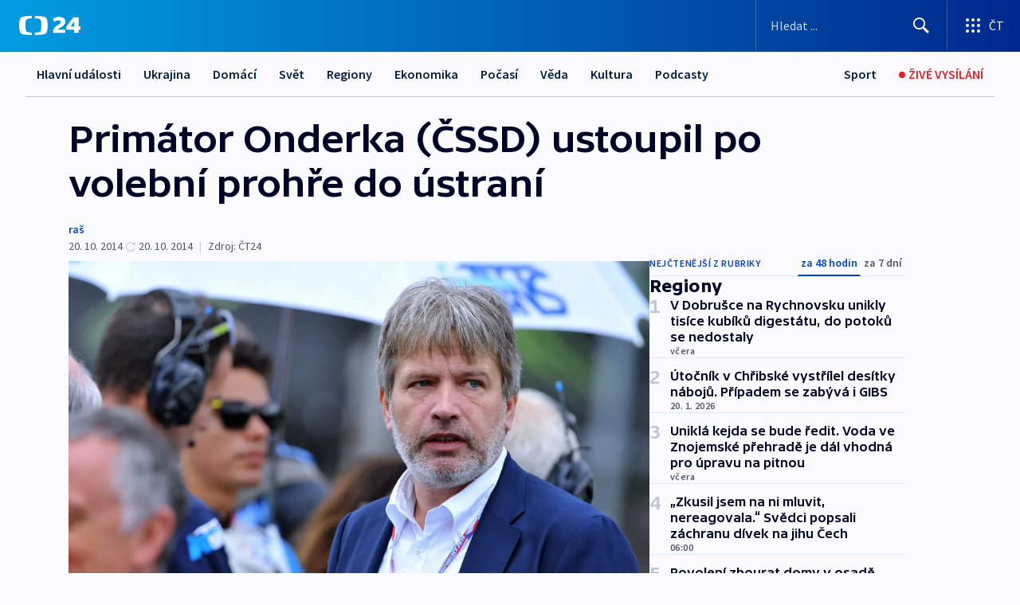

--- FILE ---
content_type: text/html; charset=utf-8
request_url: https://ct24.ceskatelevize.cz/clanek/regiony/primator-onderka-cssd-ustoupil-po-volebni-prohre-do-ustrani-339102
body_size: 66150
content:
<!DOCTYPE html><html lang="cs" data-sentry-element="Html" data-sentry-component="MyDocument" data-sentry-source-file="_document.tsx"><head data-sentry-element="Head" data-sentry-source-file="_document.tsx"><meta charSet="utf-8"/><meta content="initial-scale=1.0, width=device-width" name="viewport" data-sentry-element="meta" data-sentry-source-file="_app.tsx"/><meta name="publisher" content="ČT24, Česká televize" data-sentry-element="meta" data-sentry-source-file="_app.tsx"/><meta name="language" content="cs" data-sentry-element="meta" data-sentry-source-file="_app.tsx"/><meta name="theme-color" content="#ffffff" data-sentry-element="meta" data-sentry-source-file="_app.tsx"/><link rel="icon" href="/static/favicon.ico" sizes="any"/><link rel="icon" type="image/svg+xml" href="/static/favicon.svg"/><link rel="icon" type="image/png" href="/static/favicon.png"/><link rel="apple-touch-icon" href="/static/apple-touch-icon.png"/><link rel="manifest" href="/static/manifest.json"/><link rel="canonical" href="https://ct24.ceskatelevize.cz/clanek/regiony/primator-onderka-cssd-ustoupil-po-volebni-prohre-do-ustrani-339102"/><link rel="stylesheet" href="https://ctfs.ceskatelevize.cz/static/scripts/cmp/v2.1/orestbida/brands/ct24-light.css"/><title>Primátor Onderka (ČSSD) ustoupil po volební prohře do ústraní — ČT24 — Česká televize</title><meta name="description" content="Brno - Být druhý znamená být první, který nevyhrál. Známý citát v tuto chvíli patrně velmi přesně vystihuje pocity dosluhujícího brněnského primátora Romana Onderky (ČSSD). On sám ani jeho strana od voleb s novináři příliš nekomunikují - výhra hnutí ANO a ztráta pozice nejsilnějšího aktéra je pro brněnskou buňku ČSSD velkou ránou. Volby přitom znamenají zvrat i pro další strany. Pětapadesátičlenné zastupitelstvo Brna se obmění skoro z poloviny."/><meta name="robots" content="index, follow"/><meta name="author" content="raš"/><meta property="og:title" content="Primátor Onderka (ČSSD) ustoupil po volební prohře do ústraní"/><meta property="og:description" content="Brno - Být druhý znamená být první, který nevyhrál. Známý citát v tuto chvíli patrně velmi přesně vystihuje pocity dosluhujícího brněnského primátora Romana Onderky (ČSSD). On sám ani jeho strana od voleb s novináři příliš nekomunikují - výhra hnutí ANO a ztráta pozice nejsilnějšího aktéra je pro brněnskou buňku ČSSD velkou ránou. Volby přitom znamenají zvrat i pro další strany. Pětapadesátičlenné zastupitelstvo Brna se obmění skoro z poloviny."/><meta property="og:image" content="https://fs2-ct24.ceskatelevize.cz/image/[base64].jpg?width=1280"/><meta property="og:type" content="article"/><script type="application/ld+json">{"@context":"https://schema.org","@type":"Article","headline":"Primátor Onderka (ČSSD) ustoupil po volební prohře do ústraní","description":"Brno - Být druhý znamená být první, který nevyhrál. Známý citát v tuto chvíli patrně velmi přesně vystihuje pocity dosluhujícího brněnského primátora Romana Onderky (ČSSD). On sám ani jeho strana od voleb s novináři příliš nekomunikují - výhra hnutí ANO a ztráta pozice nejsilnějšího aktéra je pro brněnskou buňku ČSSD velkou ránou. Volby přitom znamenají zvrat i pro další strany. Pětapadesátičlenné zastupitelstvo Brna se obmění skoro z poloviny.","datePublished":"2014-10-20T20:10:00+02:00","dateModified":"2014-10-20T18:10:00+02:00","author":[{"@type":"Person","name":"raš"}],"publisher":{"@type":"Organization","name":"ČT24 - Česká televize","logo":{"@type":"ImageObject","url":"https://ctfs.ceskatelevize.cz/static/channels/ct24.svg"}},"image":["https://fs2-ct24.ceskatelevize.cz/image/[base64].jpg?width=1024",{"@type":"ImageObject","url":"https://fs2-ct24.ceskatelevize.cz/image/[base64].jpg?width=1024","caption":"Brněnský primátor Roman Onderka","creditText":"Zdroj: Igor Zehl, ČTK"}],"mainEntityOfPage":{"@type":"WebPage","@id":"https://ct24.ceskatelevize.cz/clanek/regiony/primator-onderka-cssd-ustoupil-po-volebni-prohre-do-ustrani-339102"},"keywords":"Regiony, Jihomoravský kraj, ČT24"}</script><meta name="next-head-count" content="21"/><script id="google-tag-manager" nonce="YjQwYzNlNzQtYmE5Ny00NTk2LTkyMzAtZmRmMTcxMGVlNDMy" data-sentry-element="Script" data-sentry-source-file="_document.tsx" data-nscript="beforeInteractive">
                        var dataLayer = dataLayer || [];dataLayer.push({
                            "page": { "section": "24" },
                            "app": {"version": "1.74.4", "platform": "Web"}
                        });

                        (function(w,d,s,l,i){w[l]=w[l]||[];w[l].push({'gtm.start':
                        new Date().getTime(),event:'gtm.js'});var f=d.getElementsByTagName(s)[0],
                        j=d.createElement(s),dl=l!='dataLayer'?'&l='+l:'';j.async=true;j.src=
                        'https://www.googletagmanager.com/gtm.js?id='+i+dl;var n=d.querySelector('[nonce]');
                        n&&j.setAttribute('nonce',n.nonce||n.getAttribute('nonce'));f.parentNode.insertBefore(j,f);
                        })(window,document,'script','dataLayer','GTM-WR543Z2');
                  </script><link nonce="YjQwYzNlNzQtYmE5Ny00NTk2LTkyMzAtZmRmMTcxMGVlNDMy" rel="preload" href="/_next/static/css/ff84497c6c67c161.css" as="style"/><link nonce="YjQwYzNlNzQtYmE5Ny00NTk2LTkyMzAtZmRmMTcxMGVlNDMy" rel="stylesheet" href="/_next/static/css/ff84497c6c67c161.css" data-n-g=""/><link nonce="YjQwYzNlNzQtYmE5Ny00NTk2LTkyMzAtZmRmMTcxMGVlNDMy" rel="preload" href="/_next/static/css/cf23267297961e52.css" as="style"/><link nonce="YjQwYzNlNzQtYmE5Ny00NTk2LTkyMzAtZmRmMTcxMGVlNDMy" rel="stylesheet" href="/_next/static/css/cf23267297961e52.css" data-n-p=""/><link nonce="YjQwYzNlNzQtYmE5Ny00NTk2LTkyMzAtZmRmMTcxMGVlNDMy" rel="preload" href="/_next/static/css/5563bf4ae16bff67.css" as="style"/><link nonce="YjQwYzNlNzQtYmE5Ny00NTk2LTkyMzAtZmRmMTcxMGVlNDMy" rel="stylesheet" href="/_next/static/css/5563bf4ae16bff67.css" data-n-p=""/><noscript data-n-css="YjQwYzNlNzQtYmE5Ny00NTk2LTkyMzAtZmRmMTcxMGVlNDMy"></noscript><script defer="" nonce="YjQwYzNlNzQtYmE5Ny00NTk2LTkyMzAtZmRmMTcxMGVlNDMy" nomodule="" src="/_next/static/chunks/polyfills-42372ed130431b0a.js"></script><script src="/_next/static/chunks/webpack-499fab30b8e9b614.js" nonce="YjQwYzNlNzQtYmE5Ny00NTk2LTkyMzAtZmRmMTcxMGVlNDMy" defer=""></script><script src="/_next/static/chunks/framework-df2fc3d29a08040c.js" nonce="YjQwYzNlNzQtYmE5Ny00NTk2LTkyMzAtZmRmMTcxMGVlNDMy" defer=""></script><script src="/_next/static/chunks/main-a923b3509ccdae0b.js" nonce="YjQwYzNlNzQtYmE5Ny00NTk2LTkyMzAtZmRmMTcxMGVlNDMy" defer=""></script><script src="/_next/static/chunks/pages/_app-c2a4bd723eaa6e88.js" nonce="YjQwYzNlNzQtYmE5Ny00NTk2LTkyMzAtZmRmMTcxMGVlNDMy" defer=""></script><script src="/_next/static/chunks/2852872c-095e82de10fae69e.js" nonce="YjQwYzNlNzQtYmE5Ny00NTk2LTkyMzAtZmRmMTcxMGVlNDMy" defer=""></script><script src="/_next/static/chunks/75fc9c18-c433d48982ca9a30.js" nonce="YjQwYzNlNzQtYmE5Ny00NTk2LTkyMzAtZmRmMTcxMGVlNDMy" defer=""></script><script src="/_next/static/chunks/86-353db38eb9faeaaf.js" nonce="YjQwYzNlNzQtYmE5Ny00NTk2LTkyMzAtZmRmMTcxMGVlNDMy" defer=""></script><script src="/_next/static/chunks/7402-4bd48e3805c30e21.js" nonce="YjQwYzNlNzQtYmE5Ny00NTk2LTkyMzAtZmRmMTcxMGVlNDMy" defer=""></script><script src="/_next/static/chunks/5282-75d042eb512bfebd.js" nonce="YjQwYzNlNzQtYmE5Ny00NTk2LTkyMzAtZmRmMTcxMGVlNDMy" defer=""></script><script src="/_next/static/chunks/1717-e987c59798af39f8.js" nonce="YjQwYzNlNzQtYmE5Ny00NTk2LTkyMzAtZmRmMTcxMGVlNDMy" defer=""></script><script src="/_next/static/chunks/3362-6562fde6b73869c6.js" nonce="YjQwYzNlNzQtYmE5Ny00NTk2LTkyMzAtZmRmMTcxMGVlNDMy" defer=""></script><script src="/_next/static/chunks/7444-e60ad12959b52b0e.js" nonce="YjQwYzNlNzQtYmE5Ny00NTk2LTkyMzAtZmRmMTcxMGVlNDMy" defer=""></script><script src="/_next/static/chunks/3028-230b156353cc7673.js" nonce="YjQwYzNlNzQtYmE5Ny00NTk2LTkyMzAtZmRmMTcxMGVlNDMy" defer=""></script><script src="/_next/static/chunks/4035-8e9f8e7f61c25e84.js" nonce="YjQwYzNlNzQtYmE5Ny00NTk2LTkyMzAtZmRmMTcxMGVlNDMy" defer=""></script><script src="/_next/static/chunks/2990-c4a5924cbbc9537c.js" nonce="YjQwYzNlNzQtYmE5Ny00NTk2LTkyMzAtZmRmMTcxMGVlNDMy" defer=""></script><script src="/_next/static/chunks/pages/article/%5B...slug%5D-afd7053a204357b7.js" nonce="YjQwYzNlNzQtYmE5Ny00NTk2LTkyMzAtZmRmMTcxMGVlNDMy" defer=""></script><script src="/_next/static/OpyWYP0HGrmu6p2c-_9AV/_buildManifest.js" nonce="YjQwYzNlNzQtYmE5Ny00NTk2LTkyMzAtZmRmMTcxMGVlNDMy" defer=""></script><script src="/_next/static/OpyWYP0HGrmu6p2c-_9AV/_ssgManifest.js" nonce="YjQwYzNlNzQtYmE5Ny00NTk2LTkyMzAtZmRmMTcxMGVlNDMy" defer=""></script><style nonce="YjQwYzNlNzQtYmE5Ny00NTk2LTkyMzAtZmRmMTcxMGVlNDMy">.ctg-header__wrapper {
  width: 100%;
  content: a;
  box-sizing: border-box;
  background-color: #fff;
}
.ctg-header__document-disable-scroll-local {}
@media screen and (max-width: 767px) {
  .ctg-header__document-disable-scroll-local {
    overflow: hidden !important;
    touch-action: none;
    overscroll-behavior: none;
    -webkit-overflow-scrolling: none;
  }
}
  .ctg-header__body-disable-scroll-local {  }
@media screen and (max-width: 767px) {
  .ctg-header__body-disable-scroll-local {
    overflow: hidden !important;
    touch-action: none;
    overscroll-behavior: none;
    -webkit-overflow-scrolling: none;
  }
}
  .ctg-header__document-disable-scroll-global {  }
@media screen and (max-width: 427px) {
  .ctg-header__document-disable-scroll-global {
    overflow: hidden !important;
    touch-action: none;
    overscroll-behavior: none;
    -webkit-overflow-scrolling: none;
  }
}
  .ctg-header__body-disable-scroll-global {  }
@media screen and (max-width: 427px) {
  .ctg-header__body-disable-scroll-global {
    overflow: hidden !important;
    touch-action: none;
    overscroll-behavior: none;
    -webkit-overflow-scrolling: none;
  }
}
  .ctg-header__document-disable-scroll-local-d2 {  }
@media screen and (max-width: 767px) {
  .ctg-header__document-disable-scroll-local-d2 {
    padding-right: 0px !important;
  }
}
  .ctg-header__document-disable-scroll-global-d4 {  }
@media screen and (max-width: 427px) {
  .ctg-header__document-disable-scroll-global-d4 {
    padding-right: 0px !important;
  }
}
  .ctg-header__inset-focus-visible {  }
  .ctg-header__context-menu-item-disabled {  }
  .ctg-header__context-menu-item.ctg-header__context-menu-item-disabled .ctg-header__context-menu-item-link, .ctg-header__context-menu-item.ctg-header__context-menu-item-disabled .ctg-header__context-menu-item-link:hover {
    cursor: auto;
  }
  .ctg-header__context-menu-item-active {  }
  .ctg-header__context-menu-item.ctg-header__context-menu-item-active .ctg-header__context-menu-item-link {
    cursor: default;
    font-family: SourceSansPro, sans-serif;
    font-weight: 600;
  }
  .ctg-header__context-menu-item-link {
    display: flex;
    padding: 9px 26px 9px;
    font-size: 1rem;
    align-items: center;
    font-family: SourceSansPro, sans-serif;
    line-height: 1.375rem;
    letter-spacing: 0;
    vertical-align: sub;
  }
  .ctg-header__context-menu-item:not(.ctg-header__context-menu-item-disabled) .ctg-header__context-menu-item-link:hover {  }
  .ctg-header__context-menu-item-link:hover {
    text-decoration: none;
  }
  .ctg-header__profile-name {  }
  .ctg-header__profile-name + ul li:first-child .ctg-header__context-menu-item-link {
    padding: 0 24px 9px;
  }
  .ctg-header__profile-name + ul li:first-child .ctg-header__context-menu-item-link:hover {
    text-decoration: underline;
    background-color: #fff;
  }
  .ctg-header__context-menu-item-link-is-not {  }
  .ctg-header__context-menu-item-link.ctg-header__context-menu-item-link-is-not {
    outline: none;
  }
  .ctg-header__context-menu-item-link.ctg-header__context-menu-item-link-is-not.focus-visible {
    box-shadow: 0px 0px 0px 2px #60a0ff;
  }
  .ctg-header__context-menu-item {
    color: #393939;
    width: 100%;
    padding: 0;
    max-width: 100%;
    list-style: none;
  }
  .ctg-header__context-menu-item > span {
    display: flex;
    align-items: center;
  }
  .ctg-header__context-menu-item > span > svg {
    fill: currentColor;
    flex: 0 0 auto;
    width: 20px;
    height: 20px;
    margin: 0 8px 0 -28px;
  }
  .ctg-header__context-menu-icon {
    width: 20px;
    display: flex;
    align-items: center;
    margin-right: 18px;
  }
  .ctg-header__context-menu-item-disabled-d0 {  }
  .ctg-header__context-menu-item.ctg-header__context-menu-item-disabled-d0 .ctg-header__context-menu-item-link, .ctg-header__context-menu-item.ctg-header__context-menu-item-disabled-d0 .ctg-header__context-menu-item-link:hover {
    background-color: transparent;
    color: #8d8d8d;
  }
  .ctg-header__context-menu-item-active-d1 {  }
  .ctg-header__context-menu-item.ctg-header__context-menu-item-active-d1 .ctg-header__context-menu-item-link {
    color: #000000;
  }
  .ctg-header__context-menu-item-link-d2 {
    color: #041e42;
  }
  .ctg-header__context-menu-item:not(.ctg-header__context-menu-item-disabled) .ctg-header__context-menu-item-link-d2:hover {
    color: #000000;
    background-color: #f4f4f4;
  }
  .ctg-header__context-menu-item-disabled-d3 {  }
  .ctg-header__context-menu-item.ctg-header__context-menu-item-disabled-d3 .ctg-header__context-menu-item-link, .ctg-header__context-menu-item.ctg-header__context-menu-item-disabled-d3 .ctg-header__context-menu-item-link:hover {
    background-color: transparent;
    color: #8d8d8d;
  }
  .ctg-header__context-menu-item-active-d4 {  }
  .ctg-header__context-menu-item.ctg-header__context-menu-item-active-d4 .ctg-header__context-menu-item-link {
    color: #000000;
  }
  .ctg-header__context-menu-item-link-d5 {
    color: #041e42;
  }
  .ctg-header__context-menu-item:not(.ctg-header__context-menu-item-disabled) .ctg-header__context-menu-item-link-d5:hover {
    color: #000000;
    background-color: #f4f4f4;
  }
  .ctg-header__context-menu-item-disabled-d6 {  }
  .ctg-header__context-menu-item.ctg-header__context-menu-item-disabled-d6 .ctg-header__context-menu-item-link, .ctg-header__context-menu-item.ctg-header__context-menu-item-disabled-d6 .ctg-header__context-menu-item-link:hover {
    background-color: transparent;
    color: #8d8d8d;
  }
  .ctg-header__context-menu-item-active-d7 {  }
  .ctg-header__context-menu-item.ctg-header__context-menu-item-active-d7 .ctg-header__context-menu-item-link {
    color: #000000;
  }
  .ctg-header__context-menu-item-link-d8 {
    color: #041e42;
  }
  .ctg-header__context-menu-item:not(.ctg-header__context-menu-item-disabled) .ctg-header__context-menu-item-link-d8:hover {
    color: #000000;
    background-color: #f4f4f4;
  }
  .ctg-header__context-menu-item-disabled-d9 {  }
  .ctg-header__context-menu-item.ctg-header__context-menu-item-disabled-d9 .ctg-header__context-menu-item-link, .ctg-header__context-menu-item.ctg-header__context-menu-item-disabled-d9 .ctg-header__context-menu-item-link:hover {
    background-color: transparent;
    color: #8d8d8d;
  }
  .ctg-header__context-menu-item-active-d10 {  }
  .ctg-header__context-menu-item.ctg-header__context-menu-item-active-d10 .ctg-header__context-menu-item-link {
    color: #000000;
  }
  .ctg-header__context-menu-item-link-d11 {
    color: #041e42;
  }
  .ctg-header__context-menu-item:not(.ctg-header__context-menu-item-disabled) .ctg-header__context-menu-item-link-d11:hover {
    color: #000000;
    background-color: #f4f4f4;
  }
  .ctg-header__context-menu-item-disabled-d12 {  }
  .ctg-header__context-menu-item.ctg-header__context-menu-item-disabled-d12 .ctg-header__context-menu-item-link, .ctg-header__context-menu-item.ctg-header__context-menu-item-disabled-d12 .ctg-header__context-menu-item-link:hover {
    background-color: transparent;
    color: #8d8d8d;
  }
  .ctg-header__context-menu-item-active-d13 {  }
  .ctg-header__context-menu-item.ctg-header__context-menu-item-active-d13 .ctg-header__context-menu-item-link {
    color: #000000;
  }
  .ctg-header__context-menu-item-link-d14 {
    color: #041e42;
  }
  .ctg-header__context-menu-item:not(.ctg-header__context-menu-item-disabled) .ctg-header__context-menu-item-link-d14:hover {
    color: #000000;
    background-color: #f4f4f4;
  }
  .ctg-header__context-menu-item-disabled-d15 {  }
  .ctg-header__context-menu-item.ctg-header__context-menu-item-disabled-d15 .ctg-header__context-menu-item-link, .ctg-header__context-menu-item.ctg-header__context-menu-item-disabled-d15 .ctg-header__context-menu-item-link:hover {
    background-color: transparent;
    color: #8d8d8d;
  }
  .ctg-header__context-menu-item-active-d16 {  }
  .ctg-header__context-menu-item.ctg-header__context-menu-item-active-d16 .ctg-header__context-menu-item-link {
    color: #000000;
  }
  .ctg-header__context-menu-item-link-d17 {
    color: #041e42;
  }
  .ctg-header__context-menu-item:not(.ctg-header__context-menu-item-disabled) .ctg-header__context-menu-item-link-d17:hover {
    color: #000000;
    background-color: #f4f4f4;
  }
  .ctg-header__context-menu-item-disabled-d18 {  }
  .ctg-header__context-menu-item.ctg-header__context-menu-item-disabled-d18 .ctg-header__context-menu-item-link, .ctg-header__context-menu-item.ctg-header__context-menu-item-disabled-d18 .ctg-header__context-menu-item-link:hover {
    background-color: transparent;
    color: #8d8d8d;
  }
  .ctg-header__context-menu-item-active-d19 {  }
  .ctg-header__context-menu-item.ctg-header__context-menu-item-active-d19 .ctg-header__context-menu-item-link {
    color: #000000;
  }
  .ctg-header__context-menu-item-link-d20 {
    color: #041e42;
  }
  .ctg-header__context-menu-item:not(.ctg-header__context-menu-item-disabled) .ctg-header__context-menu-item-link-d20:hover {
    color: #000000;
    background-color: #f4f4f4;
  }
  .ctg-header__context-menu-item-disabled-d21 {  }
  .ctg-header__context-menu-item.ctg-header__context-menu-item-disabled-d21 .ctg-header__context-menu-item-link, .ctg-header__context-menu-item.ctg-header__context-menu-item-disabled-d21 .ctg-header__context-menu-item-link:hover {
    background-color: transparent;
    color: #8d8d8d;
  }
  .ctg-header__context-menu-item-active-d22 {  }
  .ctg-header__context-menu-item.ctg-header__context-menu-item-active-d22 .ctg-header__context-menu-item-link {
    color: #000000;
  }
  .ctg-header__context-menu-item-link-d23 {
    color: #041e42;
  }
  .ctg-header__context-menu-item:not(.ctg-header__context-menu-item-disabled) .ctg-header__context-menu-item-link-d23:hover {
    color: #000000;
    background-color: #f4f4f4;
  }
  .ctg-header__context-menu-item-disabled-d24 {  }
  .ctg-header__context-menu-item.ctg-header__context-menu-item-disabled-d24 .ctg-header__context-menu-item-link, .ctg-header__context-menu-item.ctg-header__context-menu-item-disabled-d24 .ctg-header__context-menu-item-link:hover {
    background-color: transparent;
    color: #8d8d8d;
  }
  .ctg-header__context-menu-item-active-d25 {  }
  .ctg-header__context-menu-item.ctg-header__context-menu-item-active-d25 .ctg-header__context-menu-item-link {
    color: #000000;
  }
  .ctg-header__context-menu-item-link-d26 {
    color: #041e42;
  }
  .ctg-header__context-menu-item:not(.ctg-header__context-menu-item-disabled) .ctg-header__context-menu-item-link-d26:hover {
    color: #000000;
    background-color: #f4f4f4;
  }
  .ctg-header__context-menu-item-disabled-d27 {  }
  .ctg-header__context-menu-item.ctg-header__context-menu-item-disabled-d27 .ctg-header__context-menu-item-link, .ctg-header__context-menu-item.ctg-header__context-menu-item-disabled-d27 .ctg-header__context-menu-item-link:hover {
    background-color: transparent;
    color: #8d8d8d;
  }
  .ctg-header__context-menu-item-active-d28 {  }
  .ctg-header__context-menu-item.ctg-header__context-menu-item-active-d28 .ctg-header__context-menu-item-link {
    color: #000000;
  }
  .ctg-header__context-menu-item-link-d29 {
    color: #041e42;
  }
  .ctg-header__context-menu-item:not(.ctg-header__context-menu-item-disabled) .ctg-header__context-menu-item-link-d29:hover {
    color: #000000;
    background-color: #f4f4f4;
  }
  .ctg-header__context-menu-item-disabled-d30 {  }
  .ctg-header__context-menu-item.ctg-header__context-menu-item-disabled-d30 .ctg-header__context-menu-item-link, .ctg-header__context-menu-item.ctg-header__context-menu-item-disabled-d30 .ctg-header__context-menu-item-link:hover {
    background-color: transparent;
    color: #8d8d8d;
  }
  .ctg-header__context-menu-item-active-d31 {  }
  .ctg-header__context-menu-item.ctg-header__context-menu-item-active-d31 .ctg-header__context-menu-item-link {
    color: #000000;
  }
  .ctg-header__context-menu-item-link-d32 {
    color: #041e42;
  }
  .ctg-header__context-menu-item:not(.ctg-header__context-menu-item-disabled) .ctg-header__context-menu-item-link-d32:hover {
    color: #000000;
    background-color: #f4f4f4;
  }
  .ctg-header__context-menu-item-disabled-d33 {  }
  .ctg-header__context-menu-item.ctg-header__context-menu-item-disabled-d33 .ctg-header__context-menu-item-link, .ctg-header__context-menu-item.ctg-header__context-menu-item-disabled-d33 .ctg-header__context-menu-item-link:hover {
    background-color: transparent;
    color: #8d8d8d;
  }
  .ctg-header__context-menu-item-active-d34 {  }
  .ctg-header__context-menu-item.ctg-header__context-menu-item-active-d34 .ctg-header__context-menu-item-link {
    color: #000000;
  }
  .ctg-header__context-menu-item-link-d35 {
    color: #041e42;
  }
  .ctg-header__context-menu-item:not(.ctg-header__context-menu-item-disabled) .ctg-header__context-menu-item-link-d35:hover {
    color: #000000;
    background-color: #f4f4f4;
  }
  .ctg-header__context-menu-item-disabled-d36 {  }
  .ctg-header__context-menu-item.ctg-header__context-menu-item-disabled-d36 .ctg-header__context-menu-item-link, .ctg-header__context-menu-item.ctg-header__context-menu-item-disabled-d36 .ctg-header__context-menu-item-link:hover {
    background-color: transparent;
    color: #8d8d8d;
  }
  .ctg-header__context-menu-item-active-d37 {  }
  .ctg-header__context-menu-item.ctg-header__context-menu-item-active-d37 .ctg-header__context-menu-item-link {
    color: #000000;
  }
  .ctg-header__context-menu-item-link-d38 {
    color: #041e42;
  }
  .ctg-header__context-menu-item:not(.ctg-header__context-menu-item-disabled) .ctg-header__context-menu-item-link-d38:hover {
    color: #000000;
    background-color: #f4f4f4;
  }
  .ctg-header__local-menu-mobile-nav {
    width: 100%;
    display: none;
    position: relative;
    box-shadow: 0px 1px 3px rgba(0, 0, 0, 0.2), 0px 12px 24px -8px rgba(0, 0, 0, 0.15);
    margin-left: auto;
    background-color: #fff;
  }
  .ctg-header__local-menu-mobile-nav .ctg-header__context-menu {
    width: 100%;
    padding: 16px 0;
    box-shadow: none;
    background-color: transparent;
  }
  .ctg-header__local-menu-mobile-nav .ctg-header__context-menu li.ctg-header__context-menu-item-active > a, .ctg-header__local-menu-mobile-nav .ctg-header__context-menu li.ctg-header__context-menu-item-active > span, .ctg-header__local-menu-mobile-nav .ctg-header__context-menu li > a:hover {
    color: #041e42;
  }
  .ctg-header__local-menu-mobile-nav .ctg-header__context-menu li:not(.ctg-header__context-menu-item-disabled) > a:hover, .ctg-header__local-menu-mobile-nav .ctg-header__context-menu li:not(.ctg-header__context-menu-item-disabled) > span.ctg-header__local-menu-mobile-nav .ctg-header__context-menu li:not(.ctg-header__context-menu-item-disabled):hover {
    background-color: #f4f4f4;
  }
  .ctg-header__local-menu-mobile-nav-visible {
    display: block;
  }
  .ctg-header__local-menu-mobile-nav-wrapper {
    top: 105px;
    left: 0;
    width: 100%;
    height: calc(100% - 105px);
    padding: 0;
    z-index: 101;
    overflow: auto;
    position: fixed;
    visibility: hidden;
    background-color: rgba(0, 0, 0, .3);
  }
  .ctg-header__local-menu-mobile-nav-wrapper-visible {
    visibility: visible;
  }
  .ctg-header__local-menu-mobile-button-wrapper {
    color: inherit;
    display: flex;
    align-items: center;
  }
  .ctg-header__local-menu-mobile-button-wrapper > button {
    color: inherit;
    display: flex;
    padding: 10px 16px;
    align-items: center;
  }
  .ctg-header__local-menu-mobile-button > svg {
    color: inherit;
    width: 24px;
    height: 24px;
    margin-right: 4px;
  }
  .ctg-header__local-menu-mobile-button > span {
    color: inherit;
    font-size: 1rem;
    font-family: SourceSansPro, sans-serif;
    line-height: 1;
  }
  .ctg-header__inset-focus-visible {  }
  .ctg-header__hotlink-nav-list-item {
    position: relative;
  }
@media (max-width: 767px) {
  .ctg-header__hotlink-nav-list-item {
    border-left: 1px solid rgba(0, 0, 0, 0.2);
  }
}
  .ctg-header__hotlink-nav-list-item > a, .ctg-header__hotlink-nav-list-item > button, .ctg-header__hotlink-nav-list-item > span {
    height: 100%;
    margin: 0;
    display: flex;
    position: relative;
    font-size: 16px;
    box-sizing: border-box;
    transition: backgroundColor 150ms, borderColor 150ms,color 150ms;
    align-items: center;
    font-family: SourceSansPro, sans-serif;
    font-weight: 600;
    line-height: 1.314rem;
    padding-top: 5px;
    white-space: nowrap;
    padding-left: 14px;
    padding-right: 14px;
    letter-spacing: normal;
    padding-bottom: 5px;
    justify-content: center;
    text-decoration: none;
  }
  .ctg-header__hotlink-nav-list-item > span {
    cursor: default;
  }
  .ctg-header__hotlink-nav-list-item > a svg, .ctg-header__hotlink-nav-list-item > button svg, .ctg-header__hotlink-nav-list-item > span svg {
    margin-right: 4px;
  }
  .ctg-header__hotlink-nav-list-item-active.ctg-header__hotlink-nav-list-item > a svg, .ctg-header__hotlink-nav-list-item-active.ctg-header__hotlink-nav-list-item > button svg, .ctg-header__hotlink-nav-list-item-active.ctg-header__hotlink-nav-list-item > span svg {  }
  .ctg-header__hotlink-nav-list-item-active.ctg-header__hotlink-nav-list-item > a, .ctg-header__hotlink-nav-list-item-active.ctg-header__hotlink-nav-list-item > button, .ctg-header__hotlink-nav-list-item-active.ctg-header__hotlink-nav-list-item > span {  }
@media (hover: hover) {
  .ctg-header__hotlink-nav-list-item > a, .ctg-header__hotlink-nav-list-item > button, .ctg-header__hotlink-nav-list-item > span {  }
  .ctg-header__hotlink-nav-list-item > a:hover svg, .ctg-header__hotlink-nav-list-item > button:hover svg, .ctg-header__hotlink-nav-list-item > span:hover svg {  }
  .ctg-header__hotlink-nav-list-item > a:hover, .ctg-header__hotlink-nav-list-item > button:hover, .ctg-header__hotlink-nav-list-item > span:hover {
    text-decoration: none;
  }
}
  .ctg-header__hotlink-nav-list-item-active {  }
  .ctg-header__hotlink-nav-list-item-active:before {
    left: 50%;
    width: 0;
    bottom: -6px;
    height: 0;
    content: "";
    position: absolute;
    border-left: 6px solid transparent;
    margin-left: -6px;
    border-right: 6px solid transparent;
  }
  .ctg-header__hotlink-nav-list-item-d0 {  }
  .ctg-header__hotlink-nav-list-item-d0 > a, .ctg-header__hotlink-nav-list-item-d0 > button, .ctg-header__hotlink-nav-list-item-d0 > span {
    background-color: transparent;
    color: #041e42;
  }
  .ctg-header__hotlink-nav-list-item-d0 > a svg, .ctg-header__hotlink-nav-list-item-d0 > button svg, .ctg-header__hotlink-nav-list-item-d0 > span svg {
    color: inherit;
  }
  .ctg-header__hotlink-nav-list-item-active.ctg-header__hotlink-nav-list-item-d0 > a svg, .ctg-header__hotlink-nav-list-item-active.ctg-header__hotlink-nav-list-item-d0 > button svg, .ctg-header__hotlink-nav-list-item-active.ctg-header__hotlink-nav-list-item-d0 > span svg {
    color: inherit;
  }
  .ctg-header__hotlink-nav-list-item-active.ctg-header__hotlink-nav-list-item-d0 > a, .ctg-header__hotlink-nav-list-item-active.ctg-header__hotlink-nav-list-item-d0 > button, .ctg-header__hotlink-nav-list-item-active.ctg-header__hotlink-nav-list-item-d0 > span {
    background-color: #041e42;
    color: #fff;
    border-color: #041e42;
  }
@media (hover: hover) {
  .ctg-header__hotlink-nav-list-item-d0 > a, .ctg-header__hotlink-nav-list-item-d0 > button, .ctg-header__hotlink-nav-list-item-d0 > span {  }
  .ctg-header__hotlink-nav-list-item-d0 > a:hover svg, .ctg-header__hotlink-nav-list-item-d0 > button:hover svg, .ctg-header__hotlink-nav-list-item-d0 > span:hover svg {
    color: inherit;
  }
  .ctg-header__hotlink-nav-list-item-d0 > a:hover, .ctg-header__hotlink-nav-list-item-d0 > button:hover, .ctg-header__hotlink-nav-list-item-d0 > span:hover {
    background-color: #041e42;
    color: #fff;
    border-color: #041e42;
  }
}
  .ctg-header__hotlink-nav-list-item-active-d2 {  }
  .ctg-header__hotlink-nav-list-item-active-d2:before {
    border-top: 6px solid #041e42;
  }
  .ctg-header__hotlink-nav-list-item-d3 {  }
  .ctg-header__hotlink-nav-list-item-d3 > a, .ctg-header__hotlink-nav-list-item-d3 > button, .ctg-header__hotlink-nav-list-item-d3 > span {
    background-color: transparent;
    color: #041e42;
  }
  .ctg-header__hotlink-nav-list-item-d3 > a svg, .ctg-header__hotlink-nav-list-item-d3 > button svg, .ctg-header__hotlink-nav-list-item-d3 > span svg {
    color: inherit;
  }
  .ctg-header__hotlink-nav-list-item-active.ctg-header__hotlink-nav-list-item-d3 > a svg, .ctg-header__hotlink-nav-list-item-active.ctg-header__hotlink-nav-list-item-d3 > button svg, .ctg-header__hotlink-nav-list-item-active.ctg-header__hotlink-nav-list-item-d3 > span svg {
    color: inherit;
  }
  .ctg-header__hotlink-nav-list-item-active.ctg-header__hotlink-nav-list-item-d3 > a, .ctg-header__hotlink-nav-list-item-active.ctg-header__hotlink-nav-list-item-d3 > button, .ctg-header__hotlink-nav-list-item-active.ctg-header__hotlink-nav-list-item-d3 > span {
    background-color: #041e42;
    color: #fff;
    border-color: #041e42;
  }
@media (hover: hover) {
  .ctg-header__hotlink-nav-list-item-d3 > a, .ctg-header__hotlink-nav-list-item-d3 > button, .ctg-header__hotlink-nav-list-item-d3 > span {  }
  .ctg-header__hotlink-nav-list-item-d3 > a:hover svg, .ctg-header__hotlink-nav-list-item-d3 > button:hover svg, .ctg-header__hotlink-nav-list-item-d3 > span:hover svg {
    color: inherit;
  }
  .ctg-header__hotlink-nav-list-item-d3 > a:hover, .ctg-header__hotlink-nav-list-item-d3 > button:hover, .ctg-header__hotlink-nav-list-item-d3 > span:hover {
    background-color: #041e42;
    color: #fff;
    border-color: #041e42;
  }
}
  .ctg-header__hotlink-nav-list-item-active-d5 {  }
  .ctg-header__hotlink-nav-list-item-active-d5:before {
    border-top: 6px solid #041e42;
  }
  .ctg-header__hotlink-nav-list {
    height: 100%;
    margin: 0;
    display: flex;
    padding: 0;
    position: relative;
    list-style-type: none;
  }
  .ctg-header__hotlink-nav-button-container {
    position: relative;
  }
  .ctg-header__local-menu-nav-list-item {
    position: relative;
    max-width: 235px;
  }
  .ctg-header__local-menu-nav-list-item > a, .ctg-header__local-menu-nav-list-item > button, .ctg-header__local-menu-nav-list-item > span {
    color: #041e42;
    height: 57px;
    margin: 0;
    display: block;
    padding: 0 14px;
    overflow: hidden;
    position: relative;
    font-size: 1rem;
    box-sizing: border-box;
    transition: background-color 150ms, border-color 150ms,color 150ms;
    font-family: SourceSansPro, sans-serif;
    font-weight: 600;
    line-height: 57px;
    white-space: nowrap;
    text-overflow: ellipsis;
    letter-spacing: normal;
    text-decoration: none;
  }
  .ctg-header__local-menu-nav-list-item > span {
    cursor: default;
  }
  .ctg-header__local-menu-nav-list-item a {
    text-decoration: none;
  }
  .ctg-header__local-menu-nav-list-item-active.ctg-header__local-menu-nav-list-item > a, .ctg-header__local-menu-nav-list-item > a:hover, .ctg-header__local-menu-nav-list-item-active.ctg-header__local-menu-nav-list-item > button, .ctg-header__local-menu-nav-list-item > button:hover, .ctg-header__local-menu-nav-list-item-active.ctg-header__local-menu-nav-list-item > span, .ctg-header__local-menu-nav-list-item > span:hover {
    color: #fff;
    border-color: #041e42;
    text-decoration: none;
    background-color: #041e42;
  }
  .ctg-header__local-menu-nav-list-item-active:before {
    left: 50%;
    width: 0;
    bottom: -6px;
    height: 0;
    content: "";
    position: absolute;
    border-top: 6px solid #041e42;
    border-left: 6px solid transparent;
    margin-left: -6px;
    border-right: 6px solid transparent;
  }
  .ctg-header__local-menu-nav.ctg-header__local-menu-nav-gradient {
    mask-size: auto;
    mask-image: linear-gradient( to right, black calc(100% - 150px), transparent calc(100% - 100px));
    mask-repeat: no-repeat, no-repeat;
    mask-position: 0 0, 100% 0;
    -webkit-mask-size: auto;
    -webkit-mask-image: linear-gradient( to right, black calc(100% - 150px), transparent calc(100% - 100px));
    -webkit-mask-repeat: no-repeat, no-repeat;
    -webkit-mask-position: 0 0, 100% 0;
  }
  .ctg-header__local-menu-nav-list {
    width: fit-content;
    margin: 0;
    display: flex;
    padding: 0;
    position: relative;
    list-style-type: none;
  }
  .ctg-header__local-menu-nav-button-container {
    position: relative;
  }
  .ctg-header__local-menu-nav-button-container .ctg-header__context-menu {
    left: -30px;
  }
  .ctg-header__local-menu-nav-button:before {
    left: 50%;
    bottom: -6px;
    height: 0;
    content: "";
    display: block;
    opacity: 0;
    z-index: 2;
    position: absolute;
    transform: translateX(-50%);
    border-top: 6px solid #041e42;
    transition: opacity .150ms ease;
    border-left: 6px solid transparent;
    border-right: 6px solid transparent;
    pointer-events: none;
  }
  .ctg-header__local-menu-nav-button:hover {
    cursor: pointer;
  }
  .ctg-header__local-menu-nav-button-active {
    color: #fff !important;
    background-color: #041e42;
  }
  .ctg-header__local-menu-nav-button-active:before {
    opacity: 1;
  }
  .ctg-header__local-menu-nav-button-active.dark {
    color: #041e42 !important;
    background-color: #fff !important;
  }
  .ctg-header__local-menu-nav-button-active.dark:before {
    border-top: 6px solid #fff;
  }
  .ctg-header__local-menu-wrapper {
    position: relative;
  }
@media screen and (min-width: 768px) {
  .ctg-header__local-menu-wrapper {
    margin: 0 auto;
    padding: 0 24px;
    max-width: 1168px;
  }
}
  .ctg-header__local-menu {
    height: 49px;
    display: grid;
    z-index: 1;
    position: relative;
    box-sizing: border-box;
    align-items: center;
    border-bottom: 1px solid rgba(0, 0, 0, 0.2);
    justify-content: stretch;
    grid-template-columns: 1fr min-content min-content;
  }
@media screen and (min-width: 768px) {
  .ctg-header__local-menu {
    height: 57px;
    max-width: 100%;
    grid-template-rows: 57px;
    grid-template-columns: minmax(0, 100%) min-content min-content;
  }
  .ctg-header__local-menu.secondaryMenu {
    height: auto;
  }
}
  .ctg-header__local-menu.hideBottomLine {
    height: 48px;
    border-bottom: 0;
  }
@media screen and (min-width: 768px) {
  .ctg-header__local-menu.hideBottomLine {
    height: 56px;
    grid-template-rows: 56px;
  }
}
  .ctg-header__local-menu-secondary-wrapper {
    width: 100%;
  }
  .ctg-header__local-nav-wrapper {
    display: none;
  }
@media screen and (min-width: 768px) {
  .ctg-header__local-nav-wrapper {
    display: block;
    position: relative;
  }
}
  .ctg-header__hotlink-nav-wrapper {
    height: 100%;
    position: relative;
  }
@media screen and (min-width: 768px) {
  .ctg-header__hotlink-nav-wrapper {
    display: block;
    position: relative;
  }
}
  .ctg-header__local-menu-mobile-button-wrapper {
    height: 100%;
  }
@media screen and (min-width: 768px) {
  .ctg-header__local-menu-mobile-button-wrapper {
    display: none;
  }
}
  .ctg-header__local-menu-mobile-button-wrapper .ctg-header__local-menu-mobile-button {
    width: 100%;
    height: 100%;
  }
  .ctg-header__local-menu-mobile-button-wrapper .ctg-header__local-menu-mobile-button.ctg-header__local-menu-mobile-button-active {
    background-color: rgba(0, 0, 0, 0.04);
  }
@media (hover: hover) {
  .ctg-header__local-menu-mobile-button-wrapper .ctg-header__local-menu-mobile-button:hover {
    color: #fff;
    background-color: #041e42;
  }
  .inverted .ctg-header__local-menu-mobile-button-wrapper .ctg-header__local-menu-mobile-button:hover {
    color: #fff;
    background-color: transparent;
  }
}
  .ctg-header__header-dark .ctg-header__local-menu-nav-list-item > a, .ctg-header__header-dark .ctg-header__local-menu-nav-list-item > button, .ctg-header__header-dark .ctg-header__local-menu-nav-list-item > span {
    color: #fff;
  }
  .ctg-header__header-dark .ctg-header__local-menu-nav-list-item.ctg-header__local-menu-nav-list-item-active > a, .ctg-header__header-dark .ctg-header__local-menu-nav-list-item.ctg-header__local-menu-nav-list-item-active > button, .ctg-header__header-dark .ctg-header__local-menu-nav-list-item.ctg-header__local-menu-nav-list-item-active > span {
    color: #041e42;
    border-color: #fff;
    background-color: #fff;
  }
  .ctg-header__header-dark .ctg-header__local-menu-nav-list-item.ctg-header__local-menu-nav-list-item-active:before {
    border-top-color: #fff;
  }
  .ctg-header__header-dark .ctg-header__local-menu-nav-list-item > a:hover, .ctg-header__header-dark .ctg-header__local-menu-nav-list-item > button:hover, .ctg-header__header-dark .ctg-header__local-menu-nav-list-item > span:hover {
    color: #041e42;
    border-color: #fff;
    background-color: #fff;
  }
  .ctg-header__header-dark .ctg-header__hotlink-nav-list-item > a, .ctg-header__header-dark .ctg-header__hotlink-nav-list-item > button, .ctg-header__header-dark .ctg-header__hotlink-nav-list-item > span {
    color: #fff;
  }
@media screen and (max-width: 767px) {
  .ctg-header__header-dark .ctg-header__hotlink-nav-list-item {
    border-color: rgba(255, 255, 255, 0.2);;
  }
}
  .ctg-header__header-dark .ctg-header__hotlink-nav-list-item.ctg-header__hotlink-nav-list-item-active > a, .ctg-header__header-dark .ctg-header__hotlink-nav-list-item.ctg-header__hotlink-nav-list-item-active > button, .ctg-header__header-dark .ctg-header__hotlink-nav-list-item.ctg-header__hotlink-nav-list-item-active > span {
    color: #041e42;
    border-color: #fff;
    background-color: #fff;
  }
  .ctg-header__header-dark .ctg-header__hotlink-nav-list-item.ctg-header__hotlink-nav-list-item-active > a:before, .ctg-header__header-dark .ctg-header__hotlink-nav-list-item.ctg-header__hotlink-nav-list-item-active > button:before, .ctg-header__header-dark .ctg-header__hotlink-nav-list-item.ctg-header__hotlink-nav-list-item-active > span:before {
    border-top: 6px solid white;
  }
  .ctg-header__hotlink-nav-list-item-active.ctg-header__header-dark .ctg-header__hotlink-nav-list-item > a, .ctg-header__header-dark .ctg-header__hotlink-nav-list-item > a:hover, .ctg-header__hotlink-nav-list-item-active.ctg-header__header-dark .ctg-header__hotlink-nav-list-item > button, .ctg-header__header-dark .ctg-header__hotlink-nav-list-item > button:hover, .ctg-header__hotlink-nav-list-item-active.ctg-header__header-dark .ctg-header__hotlink-nav-list-item > span, .ctg-header__header-dark .ctg-header__hotlink-nav-list-item > span:hover {
    color: #041e42;
    border-color: #fff;
    background-color: #fff;
  }
  .ctg-header__hotlink-nav-list-item-active.ctg-header__header-dark .ctg-header__hotlink-nav-list-item > a:before, .ctg-header__hotlink-nav-list-item-active.ctg-header__header-dark .ctg-header__hotlink-nav-list-item > button:before, .ctg-header__hotlink-nav-list-item-active.ctg-header__header-dark .ctg-header__hotlink-nav-list-item > span:before {
    border-top: 6px solid white;
  }
  .ctg-header__header-dark .ctg-header__local-menu {
    border-bottom: 1px solid rgba(255, 255, 255, 0.2);
  }
  .ctg-header__header-dark .ctg-header__hotlink-nav-wrapper button:hover, .ctg-header__header-dark .ctg-header__hotlink-nav-wrapper button.ctg-header__local-menu-mobile-button-active {
    color: #041e42;
    background-color: #fff;
  }
  .ctg-header__header-dark .ctg-header__local-menu-mobile-button-wrapper .ctg-header__local-menu-mobile-button.ctg-header__local-menu-mobile-button-active {
    color: #041e42;
    height: calc(100% + 1px);
    background-color: #fff;
  }
@media (hover: hover) {
  .ctg-header__header-dark .ctg-header__local-menu-mobile-button-wrapper .ctg-header__local-menu-mobile-button:hover {
    color: #041e42;
    background-color: #fff;
  }
  .inverted .ctg-header__header-dark .ctg-header__local-menu-mobile-button-wrapper .ctg-header__local-menu-mobile-button:hover {
    color: #fff;
    background-color: #041e42;
  }
}
  .ctg-header__global-menu-logo-wrapper {
    display: flex;
    align-items: center;
  }
@media (max-width: 359px) {
  .ctg-header__global-menu-logo-wrapper {
    border-left: 0;
  }
}
  .ctg-header__global-menu-logo-link {
    height: 20px;
    margin: 0 16px;
  }
@media (min-width: 360px) {
  .ctg-header__global-menu-logo-link {
    height: 24px;
  }
}
@media (min-width: 768px) {
  .ctg-header__global-menu-logo-link {
    margin-top: 0;
    margin-left: 24px;
    margin-right: 24px;
    margin-bottom: 0;
  }
}
  .ctg-header__global-menu-logo {
    height: 100%;
    display: block;
    max-height: 100%;
  }
  .ctg-header__has-shp-nav {  }
  .ctg-header__global-menu-wrapper {
    height: 56px;
    display: flex;
    position: relative;
    background: transparent;
    align-items: center;
    border-bottom: 1px solid rgba(0, 0, 0, .2);
  }
@media screen and (min-width: 768px) {
  .ctg-header__global-menu-wrapper {
    height: 65px;
  }
}
  .ctg-header__background-class {  }
  .ctg-header__global-menu-right-items {  }
  .ctg-header__global-menu-wrapper .ctg-header__global-menu-right-items {
    height: 100%;
    display: flex;
    margin-left: auto;
  }
  .ctg-header__global-menu-logo-wrapper {  }
  .ctg-header__global-menu-wrapper .ctg-header__global-menu-logo-wrapper {
    flex: 0 1 auto;
    color: inherit;
    height: 100%;
  }
  .ctg-header__background-class-d0 {
    background: linear-gradient(90deg, #019CE1 0%, #00288C 100%);
  }
  .ctg-header__global-menu-nav-button-wrapper {
    color: #041e42;
    height: 100%;
    display: flex;
    box-sizing: border-box;
    align-items: center;
    border-left: 1px solid rgba(0, 0, 0, 0.2);
  }
  .ctg-header__global-menu-nav-button-wrapper > a, .ctg-header__global-menu-nav-button-wrapper > button {
    transition: backgroundColor 200ms,color 200ms;
  }
  .ctg-header__global-menu-nav-button-wrapper searchInput {
    color: #000;
  }
@media (hover: hover) {
  .ctg-header__global-menu-nav-button-wrapper > a:hover, .ctg-header__global-menu-nav-button-wrapper > button:hover {
    background-color: rgba(0, 0, 0, 0.04);
  }
}
   .ctg-header__global-menu-nav-button-wrapper > .ctg-header__menu-button-active {
    background-color: rgba(0, 0, 0, 0.04);
  }
  .ctg-header__global-menu-nav-button-wrapper > button {
    display: flex;
    padding: 10px 20px;
    align-items: center;
  }
@media (max-width: 767px) {
  .ctg-header__global-menu-nav-button-wrapper {
    border-left: 0;
  }
  mobileSearchOpened .ctg-header__global-menu-nav-button-wrapper {
    display: none;
  }
}
  .ctg-header__global-menu-nav-button-wrapper.dark {
    color: #fff;
    border-left-color: rgba(255, 255, 255, 0.2);
  }
  .ctg-header__global-menu-nav-button-wrapper.dark searchInput {
    color: #fff;
  }
@media (hover: hover) {
  .ctg-header__global-menu-nav-button-wrapper.dark > a:hover, .ctg-header__global-menu-nav-button-wrapper.dark > button:hover {
    background-color: rgba(255, 255, 255, 0.08);
  }
}
  .ctg-header__global-menu-nav-button-wrapper.dark > .ctg-header__menu-button-active {
    background-color: rgba(255, 255, 255, 0.08);
  }
  .ctg-header__menu-button > svg {
    color: inherit;
    width: 24px;
    height: 24px;
    margin-right: 8px;
  }
  .ctg-header__menu-button > span {
    color: inherit;
    font-family: SourceSansPro, sans-serif;
    line-height: 24px;
  }
  .ctg-header__search-wrapper {
    color: #041e42;
    height: 100%;
    position: relative;
    box-sizing: border-box;
    border-left: 1px solid rgba(0, 0, 0, 0.2);
  }
  .ctg-header__search-wrapper > a, .ctg-header__search-wrapper > button {
    transition: backgroundColor 200ms,color 200ms;
  }
  .ctg-header__search-wrapper .ctg-header__search-input {
    color: #000;
  }
@media (hover: hover) {
  .ctg-header__search-wrapper > a:hover, .ctg-header__search-wrapper > button:hover {
    background-color: rgba(0, 0, 0, 0.04);
  }
}
   .ctg-header__search-wrapper > menuButtonActive {
    background-color: rgba(0, 0, 0, 0.04);
  }
@media (min-width: 768px) {
  .ctg-header__search-wrapper {
    width: 240px;
  }
}
  .ctg-header__search-wrapper.dark {
    color: #fff;
    border-left-color: rgba(255, 255, 255, 0.2);
  }
  .ctg-header__search-wrapper.dark .ctg-header__search-input {
    color: #fff;
  }
  .ctg-header__search-wrapper.dark > a:hover, .ctg-header__search-wrapper.dark > button:hover, .ctg-header__search-wrapper.dark > menuButtonActive {
    background-color: rgba(255, 255, 255, 0.08);
  }
  .ctg-header__search-wrapper-mobile {
    display: flex;
  }
@media (max-width: 359px) {
  .ctg-header__search-wrapper-mobile {
    border-left: 0;
  }
}
  .ctg-header__search-wrapper-mobile-opened {
    width: 100%;
  }
  .ctg-header__search-form {
    color: inherit;
    height: 100%;
    position: relative;
  }
  .ctg-header__search-form button {
    top: 0;
    color: inherit;
    right: 0;
    border: 0;
    height: 100%;
    margin: 0;
    display: block;
    padding: 10px 20px;
    position: absolute;
    font-size: 0;
    background: none;
    font-family: SourceSansPro, sans-serif;
  }
  .ctg-header__search-wrapper-mobile:not(.ctg-header__search-wrapper-mobile-opened) .ctg-header__search-form {
    display: none;
  }
  .ctg-header__search-wrapper-mobile .ctg-header__search-form {
    flex: 1 1 auto;
    display: flex;
  }
@media screen and (min-width: 768px) and (max-width: 1279px) {
  .ctg-header__has-shp-nav .ctg-header__search-form button {
    padding: 10px 16px;
  }
}
@media screen and (max-width: 767px) {
  .ctg-header__search-form button {
    animation: ctg-search-button-hide 200ms forwards;
  }
}
  .ctg-header__search-input {
    flex: 0 1 auto;
    color: inherit;
    width: 100%;
    border: 0;
    height: 100%;
    display: block;
    outline: none;
    padding: 0 60px 0 18px;
    font-size: 1rem;
    appearance: none;
    box-sizing: border-box;
    font-family: SourceSansPro, sans-serif;
    border-radius: 0;
    background-color: transparent;
  }
  .ctg-header__search-input::placeholder {
    color: inherit;
    opacity: 0.8;
  }
  .ctg-header__search-input::-webkit-search-cancel-button {
    appearance: none;
  }
  .ctg-header__search-input:-webkit-autofill {
    transition-delay: 999999s !important;
    transition-property: background-color, color;
  }
  .ctg-header__search-wrapper-mobile .ctg-header__search-input {
    flex: 1 1 100%;
    height: 100%;
    padding: 0 64px 0 14px;
  }
  .ctg-header__search-mobile-button {
    display: flex;
    padding: 10px 10px;
    align-items: center;
    justify-content: center;
  }
  .ctg-header__search-wrapper:not(.ctg-header__search-wrapper-mobile) .ctg-header__search-mobile-button {
    display: none;
  }
@media screen and (min-width: 768px) and (max-width: 1279px) {
  .ctg-header__has-shp-nav .ctg-header__search-mobile-button {
    width: 64px;
  }
}
  .ctg-header__search-wrapper-mobile.ctg-header__search-wrapper-mobile-opened .ctg-header__search-mobile-show-button {
    display: none;
  }
  .ctg-header__search-mobile-hide-button {
    width: 54px;
    border-left: 1px solid rgba(0, 0, 0, 0.2);
  }
  .ctg-header__search-wrapper-mobile:not(.ctg-header__search-wrapper-mobile-opened) .ctg-header__search-mobile-hide-button {
    display: none;
  }
  .ctg-header__search-mobile-hide-button-dark {
    border-left-color: rgba(255, 255, 255, 0.2);
  }
@keyframes ctg-search-button-hide {
  from {
    transform: translate3d(60px, 0, 0);
  }
  to {
    transform: translate3d(0, 0, 0);
  }
}
  .ctg-header__global-menu-wrapper:not(.ctg-header__has-shp-nav) .ctg-header__global-menu-logo-wrapper + .ctg-header__global-menu-right-items > .ctg-header__search-wrapper-mobile {
    border-left: 0;
  }
  .ctg-header__header-dark .ctg-header__global-menu-wrapper {
    color: #fff;
    border-color: rgba(255, 255, 255, 0.2);
  }
  .ctg-header__global-menu-wrapper.ctg-header__mobile-search-opened .ctg-header__global-menu-right-items {
    flex: 1 1 auto;
    margin-left: 0;
  }
  .ctg-header__mobile-search-opened .ctg-header__global-menu-super-homepage-nav {
    display: none;
  }
  .ctg-header__header-dark .ctg-header__global-menu-super-homepage-nav-item-link {
    color: #FFFFFF;
  }
  .ctg-header__header-dark .ctg-header__global-menu-super-homepage-nav-item-link:hover {
    color: #fff;
  }
  .ctg-header__mobile-search-opened:not(.ctg-header__has-shp-nav) .ctg-header__global-menu-logo-wrapper {
    display: none;
  }
@media (max-width: 767px) {
  .ctg-header__mobile-search-opened .ctg-header__global-menu-logo-wrapper {
    display: none;
  }
}
  .ctg-header__global-menu-wrapper .ctg-header__menu-button {
    height: 100%;
  }
@media (max-width: 767px) {
  .ctg-header__global-menu-wrapper .ctg-header__menu-button {
    padding: 10px 10px;
  }
  .ctg-header__global-menu-wrapper .ctg-header__menu-button > span {
    display: none;
  }
  .ctg-header__global-menu-wrapper .ctg-header__menu-button > svg {
    margin-right: 0;
  }
}
  .ctg-header__global-menu-wrapper.ctg-header__has-shp-nav .ctg-header__search-wrapper-mobile:not(.ctg-header__search-wrapper-mobile-opened) {
    border-left: 0;
  }
@media (max-width: 767px) {
  .ctg-header__global-menu-wrapper.ctg-header__has-shp-nav .ctg-header__search-wrapper-mobile.ctg-header__search-wrapper-mobile-opened {
    border-left: 0;
  }
}
@media (min-width: 768px) and (max-width: 1279px) {
  .ctg-header__global-menu-wrapper.ctg-header__has-shp-nav .ctg-header__search-wrapper-mobile:not(.ctg-header__search-wrapper-mobile-opened) {
    width: auto;
  }
}
@media (min-width: 768px) and (max-width: 1279px) {
  .ctg-header__has-shp-nav .ctg-header__search-mobile-hide-button {
    width: 56px;
    border-left: 0;
  }
}
@media (max-width: 767px) {
  .ctg-header__global-menu-wrapper .ctg-header__account-login-link {
    padding: 10px 10px;
  }
  .ctg-header__global-menu-wrapper .ctg-header__account-login-link > svg {
    display: block;
  }
  .ctg-header__global-menu-wrapper .ctg-header__account-login-link > span {
    display: none;
  }
}
  .ctg-header__menu-nav-wrapper {
    width: 100%;
    opacity: 0%;
    position: relative;
    box-shadow: 0px 1px 3px rgba(0, 0, 0, 0.2), 0px 12px 24px -8px rgba(0, 0, 0, 0.15);
    transition: transform 10ms cubic-bezier(0, 0, 0.3, 1) 300ms,visibility 200ms cubic-bezier(0, 0, 0.3, 1),opacity 200ms cubic-bezier(0, 0, 0.3, 1);
    visibility: hidden;
    margin-left: auto;
    margin-right: 0;
    pointer-events: none;
    text-decoration: none;
    background-color: #fff;
    transform-origin: top right;
  }
@media screen and (min-width: 428px) {
  .ctg-header__menu-nav-wrapper {
    width: 320px;
    border-radius: 4px;
  }
}
  .ctg-header__menu-nav-wrapper > ul + ul {
    margin: 0;
    border-top: 1px solid #e0e0e0;
    padding-top: 8px;
    padding-bottom: 8px;
  }
  .ctg-header__menu-nav-wrapper > ul:last-child:first-child {
    margin-bottom: 0;
  }
  .ctg-header__menu-nav-wrapper contextMenu {
    width: 100%;
    box-shadow: none;
    padding-top: 8px;
    padding-left: 0;
    padding-right: 0;
    padding-bottom: 8px;
    background-color: transparent;
  }
  .ctg-header__menu-nav-wrapper contextMenucontextMenuPrimary li > a, .ctg-header__menu-nav-wrapper contextMenucontextMenuPrimary li > span {
    font-size: 1.125rem;
    font-family: TvSansScreen, sans-serif;
    font-weight: 500;
    padding-top: 9px;
    padding-left: 56px;
    padding-right: 56px;
    padding-bottom: 9px;
  }
  .ctg-header__menu-nav-wrapper contextMenu li > a, .ctg-header__menu-nav-wrapper contextMenu li > span {
    padding-top: 9px;
    padding-left: 56px;
    padding-right: 56px;
    padding-bottom: 9px;
  }
  .ctg-header__menu-nav-wrapper contextMenu licontextMenuItemActive > a, .ctg-header__menu-nav-wrapper contextMenu licontextMenuItemActive > span {
    color: #ed1c24;
  }
  .ctg-header__menu-nav-wrapper contextMenu licontextMenuItemActive > a svg, .ctg-header__menu-nav-wrapper contextMenu licontextMenuItemActive > span svg {
    color: #041e42;
  }
  .ctg-header__menu-nav-wrapper contextMenu li:not(contextMenuItemDisabled) > a:hover, .ctg-header__menu-nav-wrapper contextMenu li:not(contextMenuItemDisabled) > span:hover {
    color: #ed1c24;
    background-color: #f4f4f4;
  }
  .ctg-header__menu-nav-visible {
    opacity: 1;
    transition: transform 10ms cubic-bezier(0, 0, 0.3, 1) 300ms,visibility 200ms cubic-bezier(0, 0, 0.3, 1),opacity 200ms cubic-bezier(0, 0, 0.3, 1);
    visibility: visible;
    margin-left: auto;
    margin-right: 0;
    pointer-events: all;
  }
  .ctg-header__account-context-menu {
    color: #041e42;
    margin: 0;
    padding: 0 0 12px 0;
    font-size: 1rem;
    box-shadow: none;
    font-family: SourceSansPro, sans-serif;
    line-height: 1.375rem;
    padding-top: 0 !important;
    letter-spacing: 0;
  }
  .ctg-header__account-context-menu li:nth-child(2), .ctg-header__account-context-menu li:nth-child(4), .ctg-header__account-context-menu li:nth-child(5) {
    border-top: 1px solid #e0e0e0;
    padding-top: 8px;
  }
  .ctg-header__account-context-menu li:nth-child(1), .ctg-header__account-context-menu li:nth-child(3), .ctg-header__account-context-menu li:nth-child(4) {
    padding-bottom: 8px;
  }
  .ctg-header__account-context-menu li:not(:first-child) a {
    padding: 9px 24px;
  }
  .ctg-header__account-context-menu li.ctg-header__context-menu-item-active > a {
    color: #ed1c24;
  }
  .ctg-header__account-context-menu li.ctg-header__context-menu-item-active > a svg {
    color: #041e42;
  }
  .ctg-header__account-context-menu li:not(.ctg-header__context-menu-item-disabled):not(:first-child) > a:hover {
    background-color: #f4f4f4;
  }
  .ctg-header__profile-name {
    cursor: initial;
    padding-top: 12px;
  }
  .ctg-header__profile-name p {
    color: black;
    margin: 0;
    padding: 9px 24px 0 24px;
    font-size: 1.3125rem;
    font-family: TvSansScreen, sans-serif;
    font-weight: 500;
    line-height: 1.625rem;
    letter-spacing: 0;
  }
  .ctg-header__global-menu-account-nav-wrapper {
    top: 56px;
    right: 0;
    width: 100%;
    height: calc(100% - 56px);
    z-index: 101;
    overflow: auto;
    position: fixed;
    box-sizing: border-box;
    visibility: hidden;
  }
@media screen and (min-width: 428px) {
  .ctg-header__global-menu-account-nav-wrapper {
    width: fit-content;
    padding: 8px;
  }
}
@media screen and (min-width: 768px) {
  .ctg-header__global-menu-account-nav-wrapper {
    top: 65px;
    height: calc(100% - 65px);
    padding: 16px;
    background-color: transparent;
  }
}
  .ctg-header__global-menu-nav {
    margin-left: auto;
  }
  .ctg-header__global-menu-account-nav-wrapper-visible {
    visibility: visible;
  }
  body.ctg-header__body-disable-scroll .ctg-header__global-menu-account-nav-wrapper-visible {
    visibility: visible;
  }
  .ctg-header__channels-list {
    width: 100%;
    margin: 0;
    display: flex;
    padding: 19px 29px 19px 29px;
    flex-wrap: wrap;
    max-width: 100%;
    box-sizing: border-box;
    list-style: none;
  }
  .ctg-header__channels-list.isDark {
    background-color: #101622;
  }
  .ctg-header__channels-list-item {
    flex: 1 1 auto;
    width: 50%;
    padding: 8px 0;
  }
  .ctg-header__channels-list-item img {
    height: 21px;
    display: block;
  }
  .ctg-header__channels-list-item a {
    display: block;
    padding: 5px;
  }
  .ctg-header__channels-list-item-main-link {
    width: 100%;
    margin-bottom: 14px;
  }
  .ctg-header__channels-list-item-main-link img {
    height: 24px;
  }
  .ctg-header__global-menu-nav {
    width: 100%;
    display: none;
    position: relative;
    box-shadow: 0px 1px 3px rgba(0, 0, 0, 0.2), 0px 12px 24px -8px rgba(0, 0, 0, 0.15);
    background-color: #fff;
  }
@media screen and (min-width: 428px) {
  .ctg-header__global-menu-nav {
    width: 320px;
    border-radius: 4px;
  }
}
  .ctg-header__global-menu-nav > ul + ul {
    padding: initial;
    border-top: 1px solid #e0e0e0;
  }
  .ctg-header__global-menu-nav > ul:last-child:first-child {
    margin-bottom: 0;
  }
  .ctg-header__global-menu-nav .ctg-header__context-menu {
    width: 100%;
    box-shadow: none;
    padding-top: 8px;
    padding-left: 0;
    padding-right: 0;
    padding-bottom: 8px;
    background-color: transparent;
  }
  .ctg-header__global-menu-nav .ctg-header__context-menu li > a, .ctg-header__global-menu-nav .ctg-header__context-menu li > span {
    padding-top: 9px;
    padding-left: 56px;
    padding-right: 56px;
    padding-bottom: 9px;
  }
  .ctg-header__global-menu-nav .ctg-header__context-menu li.ctg-header__context-menu-item-active > a, .ctg-header__global-menu-nav .ctg-header__context-menu li.ctg-header__context-menu-item-active > span {
    color: #ed1c24;
  }
  .ctg-header__global-menu-nav .ctg-header__context-menu li.ctg-header__context-menu-item-active > a svg, .ctg-header__global-menu-nav .ctg-header__context-menu li.ctg-header__context-menu-item-active > span svg {
    color: #041e42;
  }
  .ctg-header__global-menu-nav .ctg-header__context-menu li:not(.ctg-header__context-menu-item-disabled) > a:hover, .ctg-header__global-menu-nav .ctg-header__context-menu li:not(.ctg-header__context-menu-item-disabled) > span:hover {
    color: #ed1c24;
    background-color: #f4f4f4;
  }
  .ctg-header__global-menu-nav-visible {
    display: block;
  }
  .ctg-header__context-menu-primary li > a, .ctg-header__context-menu-primary li > span {
    font-size: 1.125rem;
    transition: background-color 200ms ease-in-out, color 200ms ease-in-out;
    font-family: TvSansScreen, sans-serif;
    font-weight: 500;
    padding-top: 9px;
    padding-left: 40px;
    padding-right: 40px;
    padding-bottom: 9px;
    text-decoration: none;
  }
  .ctg-header__context-menu-primary li > a:hover, .ctg-header__context-menu-primary li > span:hover {
    color: #ed1c24 !important;
    background-color: #f4f4f4 !important;
  }
  .ctg-header__context-menu-secondary li > a, .ctg-header__context-menu-secondary li > span {
    transition: background-color 200ms ease-in-out, color 200ms ease-in-out;
    padding-left: 40px;
    padding-right: 40px;
    text-decoration: none;
  }
  .ctg-header__context-menu-secondary li > a:hover, .ctg-header__context-menu-secondary li > span:hover {
    color: #ed1c24 !important;
    background-color: #f4f4f4 !important;
  }
  .ctg-header__global-menu-nav-wrapper {
    top: 56px;
    right: 0;
    width: 100%;
    height: calc(100% - 56px);
    z-index: 101;
    overflow: auto;
    position: fixed;
    box-sizing: border-box;
    visibility: hidden;
  }
@media screen and (min-width: 428px) {
  .ctg-header__global-menu-nav-wrapper {
    width: fit-content;
    padding: 8px;
  }
}
@media screen and (min-width: 768px) {
  .ctg-header__global-menu-nav-wrapper {
    top: 65px;
    height: calc(100% - 65px);
    padding: 16px;
  }
}
  .ctg-header__global-menu-nav {
    margin-left: auto;
  }
  .ctg-header__global-menu-nav-open {
    visibility: visible;
    background-color: rgba(0, 0, 0, .3);
  }
@media screen and (min-width: 428px) {
  .ctg-header__global-menu-nav-open {
    background-color: transparent;
  }
}
  .ctg-header__body-disable-scroll {  }
  .ctg-header__local-mobile-menu-opened {  }
  .ctg-header__header {
    color: #041e42;
  }
  .ctg-header__header-dark {
    color: #fff;
  }
  .ctg-header__header-position-fixed {
    z-index: 100;
  }
  .ctg-header__wrapper-fixed {
    top: 0;
    z-index: 100;
    position: fixed;
    box-shadow: 0px 12px 24px -8px rgba(0, 0, 0, 0.15);
  }
  .ctg-header__body-disable-scroll .ctg-header__wrapper-fixed.ctg-header__wrapper-fixed {  }
@media screen and (min-width: 768px) {
  .ctg-header__body-disable-scroll .ctg-header__wrapper-fixed.ctg-header__wrapper-fixed {
    padding-right: 0;
  }
}
  .ctg-header__wrapper-absolute {
    z-index: 100;
    position: absolute;
  }
  .ctg-header__wrapper-fixed-third-row {
    top: -105px;
  }
@media screen and (min-width: 768px) {
  .ctg-header__wrapper-fixed-third-row {
    top: -122px;
  }
}
  .ctg-header__wrapper-fixed-animated {
    animation: ctg-header-show 360ms forwards;
  }
  .ctg-header__wrapper-fixed-animated-third-row {
    animation: ctg-header-show-2-mobile 360ms forwards;
  }
@media screen and (min-width: 768px) {
  .ctg-header__wrapper-fixed-animated-third-row {
    animation: ctg-header-show-2 360ms forwards;
  }
}
@keyframes ctg-header-show {
  from {
    opacity: 0;
    transform: translateY(-100%);
  }
  to {
    opacity: 1;
    transform: translateY(0%);
  }
}
@keyframes ctg-header-show-2 {
  from {
    opacity: 1;
    transform: translateY(-122px);
  }
  to {
    opacity: 1;
    transform: translateY(0%);
  }
}
@keyframes ctg-header-show-2-mobile {
  from {
    opacity: 1;
    transform: translateY(-105px);
  }
  to {
    opacity: 1;
    transform: translateY(0%);
  }
}
  .ctg-header__header-d2 {
    background-color: transparent;
  }
  .ctg-header__header-dark-d3 {
    background-color: transparent;
  }
  .ctg-header__header-position-fixed-d4 {
    box-shadow: 0px 12px 24px -8px rgba(0, 0, 0, 0.15);
    background-color: #fff;
  }
  .ctg-header__wrapper-fixed-d5 {
    background-color: transparent;
  }
  .ctg-header__context-menu-reset {
    margin: 0;
    list-style: none;
    padding-left: 0;
  }
  .ctg-header__context-menu {
    width: 100%;
    margin: 0;
    display: inline-flex;
    padding: 12px 0;
    background: #fff;
    box-sizing: border-box;
    flex-direction: column;
  }
  .ctg-header__context-menu-dark {  }
  .ctg-header__context-menu.ctg-header__context-menu-dark {
    border: 1px solid #525252;
    background: #161616;
  }
  .ctg-header__context-menu-d0 {  }
  .ctg-header__context-menu-reset {
    margin: 0;
    list-style: none;
    padding-left: 0;
  }
  .ctg-header__context-menu {
    width: 100%;
    margin: 0;
    display: inline-flex;
    padding: 12px 0;
    background: #fff;
    box-sizing: border-box;
    flex-direction: column;
  }
  .ctg-header__context-menu-dark {  }
  .ctg-header__context-menu.ctg-header__context-menu-dark {
    border: 1px solid #525252;
    background: #161616;
  }
  .ctg-header__context-menu-d0 {  }
  .ctg-header__context-menu-reset {
    margin: 0;
    list-style: none;
    padding-left: 0;
  }
  .ctg-header__context-menu {
    width: 100%;
    margin: 0;
    display: inline-flex;
    padding: 12px 0;
    background: #fff;
    box-sizing: border-box;
    flex-direction: column;
  }
  .ctg-header__context-menu-dark {  }
  .ctg-header__context-menu.ctg-header__context-menu-dark {
    border: 1px solid #525252;
    background: #161616;
  }
  .ctg-header__context-menu-d0 {  }
  .ctg-header__context-menu-reset {
    margin: 0;
    list-style: none;
    padding-left: 0;
  }
  .ctg-header__context-menu {
    width: 100%;
    margin: 0;
    display: inline-flex;
    padding: 12px 0;
    background: #fff;
    box-sizing: border-box;
    flex-direction: column;
  }
  .ctg-header__context-menu-dark {  }
  .ctg-header__context-menu.ctg-header__context-menu-dark {
    border: 1px solid #525252;
    background: #161616;
  }
  .ctg-header__context-menu-d0 {  }</style></head><body><div id="__next"><div class="_1j4k9yck2 ct-base" data-testid="theme-provider"><div class="ct-shared ct-light"><div class="ct24"><header aria-hidden="false" class="ctst_1ajuk800 ctg-header__header ctg-header__header-d2 ctg-header__wrapper" data-testid="ctg-header"><div class="dark ctg-header__global-menu-wrapper ctg-header__background-class ctg-header__background-class-d0"><div class="ctg-header__global-menu-logo-wrapper"><a class="ctg-header__global-menu-logo-link" aria-label="ČT24" data-testid="ctg-header-logo-link" title="ČT24" src="https://ctfs.ceskatelevize.cz/static/channels/ct24.svg" href="/"><img aria-hidden="true" alt="" class="ctg-header__global-menu-logo" src="https://ctfs.ceskatelevize.cz/static/channels/ct24_onDark.svg"/></a></div><div class="ctg-header__global-menu-right-items"><div class="ctg-header__search-wrapper ctg-header__search-wrapper-mobile dark"><form class="ctg-header__search-form" data-testid="ctg-header-searchForm" id="ctg-header__searchForm-desktop"><input required="" aria-label="Vyhledávací formulář" class="ctg-header__search-input ctg-header__inset-focus-visible" data-testid="ctg-header-searchInput" id="ctg-header__searchInput" maxLength="50" minLength="3" name="q" placeholder="Hledat ..." type="search"/><button class="ctg-header__inset-focus-visible ctco_1vkad9t0 js-focus-visible ctco_y037hs0" aria-label="Hledat" data-testid="ctg-header-search-submit" form="ctg-header__searchForm-desktop" type="submit"><svg aria-hidden="true" fill="none" height="24" viewBox="0 0 24 24" width="24" xmlns="http://www.w3.org/2000/svg"><path clip-rule="evenodd" d="M9.5 2a7.5 7.5 0 015.83 12.22c.404-.066.83.034 1.17.302l.115.102 4.43 4.3a1.5 1.5 0 01-1.974 2.254l-.116-.102-4.43-4.3a1.498 1.498 0 01-.43-1.348A7.5 7.5 0 119.5 2zm0 1.8a5.7 5.7 0 100 11.4 5.7 5.7 0 000-11.4z" fill="currentColor" fill-rule="evenodd"></path></svg></button></form><button class="ctg-header__search-mobile-button ctg-header__search-mobile-show-button ctg-header__inset-focus-visible ctco_1vkad9t0 js-focus-visible ctco_y037hs0" aria-label="Zobrazit vyhledávání" type="button"><svg aria-hidden="true" fill="none" height="24" viewBox="0 0 24 24" width="24" xmlns="http://www.w3.org/2000/svg"><path clip-rule="evenodd" d="M9.5 2a7.5 7.5 0 015.83 12.22c.404-.066.83.034 1.17.302l.115.102 4.43 4.3a1.5 1.5 0 01-1.974 2.254l-.116-.102-4.43-4.3a1.498 1.498 0 01-.43-1.348A7.5 7.5 0 119.5 2zm0 1.8a5.7 5.7 0 100 11.4 5.7 5.7 0 000-11.4z" fill="currentColor" fill-rule="evenodd"></path></svg></button><button class="ctg-header__search-mobile-button ctg-header__search-mobile-hide-button ctg-header__inset-focus-visible ctco_1vkad9t0 js-focus-visible ctco_y037hs0" aria-label="Skrýt vyhledávání" type="button"><svg fill="none" height="24" viewBox="0 0 24 24" width="24" xmlns="http://www.w3.org/2000/svg"><path clip-rule="evenodd" d="M5.613 4.21l.094.083L12 10.585l6.293-6.292a1 1 0 011.497 1.32l-.083.094L13.415 12l6.292 6.293a1 1 0 01-1.32 1.497l-.094-.083L12 13.415l-6.293 6.292a1 1 0 01-1.497-1.32l.083-.094L10.585 12 4.293 5.707a1 1 0 011.32-1.497z" fill="currentColor" fill-rule="evenodd"></path></svg></button></div><div class="ctg-header__global-menu-nav-button-wrapper dark"><button class="ctg-header__menu-button ctg-header__inset-focus-visible ctco_1vkad9t0 js-focus-visible ctco_y037hs0" aria-controls="global-menu" aria-haspopup="menu" aria-label="Otevřít výběr produktů České televize" data-testid="ctg-global-menu-button" tabindex="0" type="button"><svg aria-hidden="true" fill="none" height="24" viewBox="0 0 24 24" width="24" xmlns="http://www.w3.org/2000/svg"><path clip-rule="evenodd" d="M19 17a2 2 0 110 4 2 2 0 010-4zm-7 0a2 2 0 110 4 2 2 0 010-4zm-7 0a2 2 0 110 4 2 2 0 010-4zm14-7a2 2 0 110 4 2 2 0 010-4zm-7 0a2 2 0 110 4 2 2 0 010-4zm-7 0a2 2 0 110 4 2 2 0 010-4zm14-7a2 2 0 110 4 2 2 0 010-4zm-7 0a2 2 0 110 4 2 2 0 010-4zM5 3a2 2 0 110 4 2 2 0 010-4z" fill="currentColor" fill-rule="evenodd"></path></svg><span>ČT</span></button></div></div></div><div aria-hidden="false" class="ctg-header__local-menu-wrapper" style="max-width:1264px"><nav aria-label="Produktová"><div class="ctg-header__local-menu"><div class="ctg-header__local-menu-mobile-button-wrapper"><button class="ctg-header__local-menu-mobile-button ctg-header__inset-focus-visible ctco_1vkad9t0 js-focus-visible ctco_y037hs0" aria-label="Otevřít výběr kategorií" data-testid="menu-button" tabindex="0" type="button"><svg fill="none" height="24" viewBox="0 0 24 25" width="24" xmlns="http://www.w3.org/2000/svg"><path clip-rule="evenodd" d="M20.4 16.5a.6.6 0 01.6.6v.8a.6.6 0 01-.6.6H3.6a.6.6 0 01-.6-.6v-.8a.6.6 0 01.6-.6h16.8zm0-5a.6.6 0 01.6.6v.8a.6.6 0 01-.6.6H3.6a.6.6 0 01-.6-.6v-.8a.6.6 0 01.6-.6h16.8zm0-5a.6.6 0 01.6.6v.8a.6.6 0 01-.6.6H3.6a.6.6 0 01-.6-.6v-.8a.6.6 0 01.6-.6h16.8z" fill="currentColor" fill-rule="evenodd"></path></svg><span>Rubriky</span></button></div><div aria-label="Rubriky" class="ctg-header__local-menu-nav ctg-header__local-nav-wrapper ctg-header__local-menu-nav-gradient" role="region"><ul class="ctg-header__local-menu-nav-list"><li class="ctg-header__local-menu-nav-list-item"><a class="ctg-header__inset-focus-visible" aria-current="false" href="/tema/hlavni-udalosti-90196">Hlavní události</a></li><li class="ctg-header__local-menu-nav-list-item"><a class="ctg-header__inset-focus-visible" aria-current="false" href="/tema/ruska-invaze-na-ukrajinu-58">Ukrajina</a></li><li class="ctg-header__local-menu-nav-list-item"><a class="ctg-header__inset-focus-visible" aria-current="false" href="/rubrika/domaci-5">Domácí</a></li><li class="ctg-header__local-menu-nav-list-item"><a class="ctg-header__inset-focus-visible" aria-current="false" href="/rubrika/svet-16">Svět</a></li><li class="ctg-header__local-menu-nav-list-item"><a class="ctg-header__inset-focus-visible" aria-current="false" href="/rubrika/regiony-12">Regiony</a></li><li class="ctg-header__local-menu-nav-list-item"><a class="ctg-header__inset-focus-visible" aria-current="false" href="/rubrika/ekonomika-17">Ekonomika</a></li><li class="ctg-header__local-menu-nav-list-item"><a class="ctg-header__inset-focus-visible" aria-current="false" href="/rubrika/pocasi-27">Počasí</a></li><li class="ctg-header__local-menu-nav-list-item"><a class="ctg-header__inset-focus-visible" aria-current="false" href="/rubrika/veda-25">Věda</a></li><li class="ctg-header__local-menu-nav-list-item"><a class="ctg-header__inset-focus-visible" aria-current="false" href="/rubrika/kultura-24">Kultura</a></li><li class="ctg-header__local-menu-nav-list-item"><a class="ctg-header__inset-focus-visible" aria-current="false" href="/tema/podcast-3737">Podcasty</a></li></ul></div><div aria-label="Hotlinks" class="ctg-header__hotlink-nav ctg-header__hotlink-nav-wrapper" role="region"><ul class="ctg-header__hotlink-nav-list"><li class="ctg-header__hotlink-nav-list-item ctg-header__hotlink-nav-list-item-d0"><a class="ctg-header__inset-focus-visible" aria-label="Sport" href="https://www.ctsport.cz"><span aria-hidden="true">Sport</span></a></li><li class="ctg-header__hotlink-nav-list-item ctg-header__hotlink-nav-list-item-d3"><button aria-label="Živé vysílání" class="ctg-header__inset-focus-visible" type="button"><svg fill="none" height="8" viewBox="0 0 8 8" width="8" xmlns="http://www.w3.org/2000/svg"><circle cx="4" cy="4" fill="currentColor" r="4"></circle></svg><span aria-hidden="true">ŽIVÉ VYSÍLÁNÍ</span></button></li></ul></div></div><div class="ctg-header__local-menu-secondary-wrapper"></div></nav></div></header><div class="ctgl_11kw0ng0 ctgl_11kw0ng2"></div><div class="ctg-header__global-menu-nav-wrapper"><div aria-hidden="true" aria-label="Výběr produktů České televize" class="ctg-header__menu-nav-wrapper" data-testid="ctg-global-menu" id="global-menu" role="region"><ul class="ctg-header__channels-list"><li class="ctg-header__channels-list-item ctg-header__channels-list-item-main-link"><a class="" href="https://www.ceskatelevize.cz/" title="Česká televize"><img aria-hidden="true" alt="Česká televize" src="https://ctfs.ceskatelevize.cz/static/channels/Ceska_televize_logo.svg"/></a></li><li class="ctg-header__channels-list-item"><a class="" href="https://www.ceskatelevize.cz/ivysilani/" title="iVysílání"><img aria-hidden="true" alt="iVysílání" src="https://ctfs.ceskatelevize.cz/static/channels/ivysilani.svg"/></a></li><li class="ctg-header__channels-list-item"><a class="" href="https://ct24.ceskatelevize.cz" title="ČT24"><img aria-hidden="true" alt="ČT24" src="https://ctfs.ceskatelevize.cz/static/channels/ct24.svg"/></a></li><li class="ctg-header__channels-list-item"><a class="" href="https://decko.ceskatelevize.cz" title="ČT Déčko"><img aria-hidden="true" alt="ČT Déčko" src="https://ctfs.ceskatelevize.cz/static/channels/ctd.svg"/></a></li><li class="ctg-header__channels-list-item"><a class="" href="https://sport.ceskatelevize.cz" title="ČT Sport"><img aria-hidden="true" alt="ČT Sport" src="https://ctfs.ceskatelevize.cz/static/channels/ctsport.svg"/></a></li><li class="ctg-header__channels-list-item"><a class="" href="https://art.ceskatelevize.cz/" title="ČT art"><img aria-hidden="true" alt="ČT art" src="https://ctfs.ceskatelevize.cz/static/channels/ctart.svg"/></a></li><li class="ctg-header__channels-list-item"><a class="" href="https://edu.ceskatelevize.cz/" title="ČT edu"><img aria-hidden="true" alt="ČT edu" src="https://ctfs.ceskatelevize.cz/static/channels/edu.svg"/></a></li></ul><ul class="ctg-header__context-menu-reset ctg-header__context-menu-primary" data-testid="context-menu"><li class="ctg-header__context-menu-item"><a class="ctg-header__context-menu-item-link ctg-header__context-menu-item-link-d2 ctg-header__inset-focus-visible" title="Živé vysílání" href="https://www.ceskatelevize.cz/zive/">Živé vysílání</a></li><li class="ctg-header__context-menu-item"><a class="ctg-header__context-menu-item-link ctg-header__context-menu-item-link-d5 ctg-header__inset-focus-visible" title="TV program" href="https://www.ceskatelevize.cz/tv-program/">TV program</a></li></ul><ul class="ctg-header__context-menu-reset ctg-header__context-menu-secondary" data-testid="context-menu"><li class="ctg-header__context-menu-item"><a class="ctg-header__context-menu-item-link ctg-header__context-menu-item-link-d8 ctg-header__inset-focus-visible" title="Počasí" href="https://ct24.ceskatelevize.cz/pocasi">Počasí</a></li><li class="ctg-header__context-menu-item"><a class="ctg-header__context-menu-item-link ctg-header__context-menu-item-link-d11 ctg-header__inset-focus-visible" title="Teletext" href="https://teletext.ceskatelevize.cz/">Teletext</a></li><li class="ctg-header__context-menu-item"><a class="ctg-header__context-menu-item-link ctg-header__context-menu-item-link-d14 ctg-header__inset-focus-visible" title="E-shop" href="https://eshop.ceskatelevize.cz/">E-shop</a></li><li class="ctg-header__context-menu-item"><a class="ctg-header__context-menu-item-link ctg-header__context-menu-item-link-d17 ctg-header__inset-focus-visible" title="Vše o ČT" href="https://www.ceskatelevize.cz/vse-o-ct/">Vše o ČT</a></li><li class="ctg-header__context-menu-item"><a class="ctg-header__context-menu-item-link ctg-header__context-menu-item-link-d20 ctg-header__inset-focus-visible" title="TV poplatky" href="https://poplatky.ceskatelevize.cz/domacnost">TV poplatky</a></li><li class="ctg-header__context-menu-item"><a class="ctg-header__context-menu-item-link ctg-header__context-menu-item-link-d23 ctg-header__inset-focus-visible" title="Kontakty" href="https://www.ceskatelevize.cz/vse-o-ct/kontakty/">Kontakty</a></li></ul></div></div><div class="ctg-header__global-menu-account-nav-wrapper"><div aria-hidden="true" aria-label="Menu uživatele" class="ctg-header__menu-nav-wrapper" id="account-menu" role="region"><div class="ctg-header__profile-name"><p></p></div><ul class="ctg-header__context-menu-reset ctg-header__account-context-menu" data-testid="context-menu"><li class="ctg-header__context-menu-item"><a class="ctg-header__context-menu-item-link ctg-header__context-menu-item-link-d26 ctg-header__inset-focus-visible" title="Spravovat účet" id="account_settings" href="https://www.ceskatelevize.cz/profil/">Spravovat účet</a></li><li class="ctg-header__context-menu-item"><a class="ctg-header__context-menu-item-link ctg-header__context-menu-item-link-d29 ctg-header__inset-focus-visible" title="Oblíbené pořady" icon="https://ctfs.ceskatelevize.cz/static/icons/heart.svg" id="favourite" href="https://www.ceskatelevize.cz/ivysilani/oblibene/"><div class="ctg-header__context-menu-icon"><img alt="" src="https://ctfs.ceskatelevize.cz/static/icons/heart.svg"/></div>Oblíbené pořady</a></li><li class="ctg-header__context-menu-item"><a class="ctg-header__context-menu-item-link ctg-header__context-menu-item-link-d32 ctg-header__inset-focus-visible" title="Rozkoukaná videa" icon="https://ctfs.ceskatelevize.cz/static/icons/clock.svg" id="watched" href="https://www.ceskatelevize.cz/ivysilani/rozkoukane/"><div class="ctg-header__context-menu-icon"><img alt="" src="https://ctfs.ceskatelevize.cz/static/icons/clock.svg"/></div>Rozkoukaná videa</a></li><li class="ctg-header__context-menu-item"><a class="ctg-header__context-menu-item-link ctg-header__context-menu-item-link-d35 ctg-header__inset-focus-visible" title="Přihlásit se do TV" icon="https://ctfs.ceskatelevize.cz/static/icons/tv.svg" id="tv_login" href="https://moje.ceskatelevize.cz/tv"><div class="ctg-header__context-menu-icon"><img alt="" src="https://ctfs.ceskatelevize.cz/static/icons/tv.svg"/></div>Přihlásit se do TV</a></li><li class="ctg-header__context-menu-item"><a class="ctg-header__context-menu-item-link ctg-header__context-menu-item-link-d38 ctg-header__inset-focus-visible" title="Odhlásit se" icon="https://ctfs.ceskatelevize.cz/static/icons/logout.svg" id="logout" href="https://www.ceskatelevize.cz/profil/odhlasit/"><div class="ctg-header__context-menu-icon"><img alt="" src="https://ctfs.ceskatelevize.cz/static/icons/logout.svg"/></div>Odhlásit se</a></li></ul></div></div><div class="ctg-header__local-menu-mobile-nav-wrapper"><div aria-hidden="true" aria-label="Kategorie" class="ctg-header__local-menu-mobile-nav" role="region"><ul class="ctg-header__context-menu-reset ctg-header__context-menu ctg-header__context-menu-d0" data-testid="context-menu"></ul></div></div><main role="main"><article class="container-lg"><div class="article article--w-sidebar article-container"><div class="article__header"><h1 class="article-title mb-3">Primátor Onderka (ČSSD) ustoupil po volební prohře do ústraní</h1><div class="article-meta mb-3 mb-md-2 d-flex gap-2 align-items-start"><div class="flex-grow-1 pt-md-1"><div class="article-meta__authors"><ul class="article-meta__authors-list" aria-label="Autoři"><li><a class="" href="/autor/ras-1509" title="raš">raš</a></li></ul> <br/></div><div class="article-meta__sources"><span style="display:inline-flex;flex-wrap:wrap"><span>20. 10. 2014</span><span class="text-lowercase d-inline-flex align-items-center"><svg fill="none" height="12" width="12" xmlns="http://www.w3.org/2000/svg" role="img"><title>Aktualizováno</title><path clip-rule="evenodd" d="M6 0c1.547 0 2.997.59 4.09 1.61L11.18.52a.48.48 0 0 1 .816.279l.004.06V3.6a.6.6 0 0 1-.53.596l-.07.004H8.659a.48.48 0 0 1-.386-.766l.046-.053.922-.922a4.8 4.8 0 1 0 1.254 5.228.6.6 0 0 1 1.124.422A6.001 6.001 0 0 1 0 6a6 6 0 0 1 6-6Z" fill="#CCCDD4" fill-rule="evenodd"></path></svg><span>20. 10. 2014<span class="d-md-none">‌</span><span class="d-none d-md-inline">‌</span></span></span></span><span class="mx-1 mx-md-2 color-secondary">|</span>Zdroj:<!-- --> <!-- -->ČT24</div></div></div></div><div class="columns columns--placement-article"><div class="column column--66"><div class="article__container"><div class="article__perex-photo mb-4 mb-md-5" aria-hidden="true"><div class="photo "><button type="button" title="Brněnský primátor Roman Onderka"><img alt="Brněnský primátor Roman Onderka" loading="lazy" src="https://fs2-ct24.ceskatelevize.cz/image/[base64].jpg?width=1024" srcSet="https://fs2-ct24.ceskatelevize.cz/image/[base64].jpg?width=360 360w,
                    https://fs2-ct24.ceskatelevize.cz/image/[base64].jpg?width=640 640w,
                    https://fs2-ct24.ceskatelevize.cz/image/[base64].jpg?width=800 800w,
                    https://fs2-ct24.ceskatelevize.cz/image/[base64].jpg?width=1024 1024w,
                    https://fs2-ct24.ceskatelevize.cz/image/[base64].jpg?width=1280 1280w,
                    https://fs2-ct24.ceskatelevize.cz/image/[base64].jpg?width=1920 1920w," sizes="(min-width: 992px) 904px, 100vw" width="1024" height="576"/></button><div class="media-caption px-3 px-lg-0"><div class="media-caption__title photo__title">Brněnský primátor Roman Onderka</div><div class="media-caption__meta photo__meta"><div class="media-caption__source ">Zdroj: <!-- -->Igor Zehl/ČTK</div></div></div></div></div><div class="offset-lg-1 article__content"><p class="fw-bold mb-4 mb-md-5" data-sentry-component="PerexText" data-sentry-source-file="PerexText.tsx">Brno - Být druhý znamená být první, který nevyhrál. Známý citát v tuto chvíli patrně velmi přesně vystihuje pocity dosluhujícího brněnského primátora Romana Onderky (ČSSD). On sám ani jeho strana od voleb s novináři příliš nekomunikují - výhra hnutí ANO a ztráta pozice nejsilnějšího aktéra je pro brněnskou buňku ČSSD velkou ránou. Volby přitom znamenají zvrat i pro další strany. Pětapadesátičlenné zastupitelstvo Brna se obmění skoro z poloviny.</p></div><div class="text-content offset-lg-1 article__content article__content-item" data-sentry-component="RawHTML" data-sentry-source-file="RawHTML.tsx"><p>Na dnešní schůzku sociální demokracie dopoledne dorazil rekordní počet novinářů. Dvanáct mužů a žen přišlo především kvůli primátorovi Romanu Onderkovi. Ten se ale nakonec na stranické akci vůbec neobjevil.</p><p>S médii on sám a celá strana komunikuje od voleb jen sporadicky. Zatímco druhé místo by řada stran považovala za úspěch, pro sociální demokraty, kteří stáli v čele jihomoravské metropole osm let, je to zklamání. Slabý volební výsledek řadí stranu po bok občanských demokratů a TOP 09. Tyto strany přišly v brněnském zastupitelstvu o největší počet křesel. Místo nich usednou do zastupitelských lavic především nováčci z hnutí ANO a Žít Brno.</p></div><div class="photo-content offset-lg-1 article__content article__content-item"><div class="photo "><button type="button" title="ČSSD přišla o osm křesel, méně zastupitelů má i ODS a TOP 09"><img alt="ČSSD přišla o osm křesel, méně zastupitelů má i ODS a TOP 09" loading="lazy" src="https://fs2-ct24.ceskatelevize.cz/image/[base64].jpg?width=800" srcSet="https://fs2-ct24.ceskatelevize.cz/image/[base64].jpg?width=360 360w,
                    https://fs2-ct24.ceskatelevize.cz/image/[base64].jpg?width=640 640w,
                    https://fs2-ct24.ceskatelevize.cz/image/[base64].jpg?width=800 800w,
                    https://fs2-ct24.ceskatelevize.cz/image/[base64].jpg?width=1024 1024w,
                    https://fs2-ct24.ceskatelevize.cz/image/[base64].jpg?width=1280 1280w,
                    https://fs2-ct24.ceskatelevize.cz/image/[base64].jpg?width=1920 1920w," sizes="(min-width: 728px) 696px, calc(100vw - 2rem)" width="800" height="450"/></button><div class="media-caption photo__description"><div class="media-caption__title photo__title">ČSSD přišla o osm křesel, méně zastupitelů má i ODS a TOP 09</div><div class="media-caption__meta photo__meta"><div class="media-caption__source ">Zdroj: <!-- -->ČT24</div></div></div></div></div><div class="text-content offset-lg-1 article__content article__content-item" data-sentry-component="RawHTML" data-sentry-source-file="RawHTML.tsx"><p>Ani nová koalice z hnutí ANO, Žít Brno, lidovců a zelených, která už v pátek podepsala dohodu o spolupráci, nedonutila Romana Onderku k oficiálnímu uznání vítěze voleb. „K nově vzniklé koalici se brněnská ČSSD vyjádří v okamžiku, kdy bude podepsána koaliční smlouva a bude zveřejněn její obsah,“ napsal v sms zprávě pro ČT Onderka.</p><p>Koaliční smlouvu mají strany podepsat do konce října. Už v pátek ale lídři stran prezentovali koaliční dohodu a zveřejnili 14 programových priorit.</p><p>Volební neúspěch už ale zasáhl brněnské občanské demokraty. Vedení oblastní rady strany nabídlo svoji rezignaci. Na to je připravený i lídr brněnské kandidátky TOP 09 Jaroslav Kacer. „Příští rok máme stranické volby, takže jsem se rozhodl, že to jako kapitán dovedu do těchto voleb a pak uvidíme,“ okomentoval situaci Kacer.</p><p>V boji o magistrát nahradí vítězové poražené zhruba v polovině listopadu. Na tento termín by měl končící primátor Roman Onderka svolat zastupitelstvo. „Termín jednání ustavujícího zastupitelstva v tomto okamžiku není znám. Tento termín bude stanoven v zákonné lhůtě,“ dodal ve vyjádření pro ČT Onderka. Na tomto jednání bude oficiálně zvolen primátor a také jedenáct radních.</p></div><div class="offset-lg-1 article__content"><div class="border-top pt-3 mb-6" data-sentry-component="TagList" data-sentry-source-file="TagList.tsx"><div class="label label--md mb-3" aria-hidden="true">Štítky</div><ul class="d-flex flex-wrap gap-2 tag-list__items" aria-label="Štítky"><li class="d-inline-flex" data-sentry-component="TagList" data-sentry-source-file="TagList.tsx"><a title="Rubrika Regiony" class="tag tag--big " href="/rubrika/regiony-12" data-sentry-component="Tag" data-sentry-source-file="Tag.tsx">Regiony</a></li><li class="d-inline-flex" data-sentry-component="TagList" data-sentry-source-file="TagList.tsx"><a title="Rubrika Jihomoravský kraj" class="tag tag--big " href="/rubrika/regiony/jihomoravsky-kraj-26" data-sentry-component="Tag" data-sentry-source-file="Tag.tsx">Jihomoravský kraj</a></li><li class="d-inline-flex"><a title="Téma ČT24" class="tag tag--big " href="/tema/ct24-1" data-sentry-component="Tag" data-sentry-source-file="Tag.tsx">ČT24</a></li></ul></div></div></div></div><div class="column column--33"><div class="section__content-item section__content-item--sidebar"></div></div></div></div></article><div class="article-strip-wrapper article-strip-wrapper--in-article"><div class="article-strip"><div class="article-strip__container"><a href="/tema/vyber-redakce-84313" class="article-strip__title-link"><h2 class="article-strip__title pb-3">Výběr redakce</h2></a><div class="article-strip__carousel-wrap"><div class="swiper article-strip__carousel swiper0"><div class="swiper-wrapper"><div class="swiper-slide" style="width:auto"><a href="/clanek/domaci/kriminaliste-zadrzeli-cloveka-podezreleho-z-cinnosti-pro-cinskou-tajnou-sluzbu-369530" class="article-strip__link"><div class="article-strip__article"><div class="article-strip__article-image"><img alt="Policie zadržela podezřelého z činnosti pro čínskou rozvědku" loading="lazy" src="https://fs2-ct24.ceskatelevize.cz/image/MjYyOWJmZDA0YzMxMWNhZjfUpHO0AJWel4qpiuG9F5N2Jp2YUeociV_Ge8DX8dAfrEqniSGx9SI0tSuk_d0xN_d5GLYKsM4iRcmYWLcuSUa_w2hREVBT1wYtlqlSfR84IqjzJa7vI6diKuFYKX4VcpRNnHNP3VDLml-b_rhdG3w2sZPDSKMbXx3i8N8aTisC.jpg?width=360" srcSet="https://fs2-ct24.ceskatelevize.cz/image/MjYyOWJmZDA0YzMxMWNhZjfUpHO0AJWel4qpiuG9F5N2Jp2YUeociV_Ge8DX8dAfrEqniSGx9SI0tSuk_d0xN_d5GLYKsM4iRcmYWLcuSUa_w2hREVBT1wYtlqlSfR84IqjzJa7vI6diKuFYKX4VcpRNnHNP3VDLml-b_rhdG3w2sZPDSKMbXx3i8N8aTisC.jpg?width=160 160w,
                                                                                    https://fs2-ct24.ceskatelevize.cz/image/MjYyOWJmZDA0YzMxMWNhZjfUpHO0AJWel4qpiuG9F5N2Jp2YUeociV_Ge8DX8dAfrEqniSGx9SI0tSuk_d0xN_d5GLYKsM4iRcmYWLcuSUa_w2hREVBT1wYtlqlSfR84IqjzJa7vI6diKuFYKX4VcpRNnHNP3VDLml-b_rhdG3w2sZPDSKMbXx3i8N8aTisC.jpg?width=360 360w,
                                                                                    https://fs2-ct24.ceskatelevize.cz/image/MjYyOWJmZDA0YzMxMWNhZjfUpHO0AJWel4qpiuG9F5N2Jp2YUeociV_Ge8DX8dAfrEqniSGx9SI0tSuk_d0xN_d5GLYKsM4iRcmYWLcuSUa_w2hREVBT1wYtlqlSfR84IqjzJa7vI6diKuFYKX4VcpRNnHNP3VDLml-b_rhdG3w2sZPDSKMbXx3i8N8aTisC.jpg?width=640 640w," sizes="(min-width: 768px) 280px, 150px" width="280" height="186.66666666666666"/></div><h3 class="article-strip__article-title mb-0">Policie zadržela podezřelého z činnosti pro čínskou rozvědku</h3><div class="article-strip__article-date article-link__date"><span style="display:inline-flex;flex-wrap:wrap"><span>09:17</span><span class="text-lowercase d-inline-flex align-items-center"><svg fill="none" height="12" width="12" xmlns="http://www.w3.org/2000/svg" role="img"><title>Aktualizováno</title><path clip-rule="evenodd" d="M6 0c1.547 0 2.997.59 4.09 1.61L11.18.52a.48.48 0 0 1 .816.279l.004.06V3.6a.6.6 0 0 1-.53.596l-.07.004H8.659a.48.48 0 0 1-.386-.766l.046-.053.922-.922a4.8 4.8 0 1 0 1.254 5.228.6.6 0 0 1 1.124.422A6.001 6.001 0 0 1 0 6a6 6 0 0 1 6-6Z" fill="#CCCDD4" fill-rule="evenodd"></path></svg><span>před 5 <span class="d-md-none">m</span><span class="d-none d-md-inline">minutami</span></span></span></span></div></div></a></div><div class="swiper-slide" style="width:auto"><a href="/clanek/ekonomika/zastupci-vlady-a-odboru-budou-jednat-o-zvyseni-platu-koalice-projedna-rozpocet-369522" class="article-strip__link"><div class="article-strip__article"><div class="article-strip__article-image"><img alt="Zástupci vlády a odborů jednají o zvýšení platů" loading="lazy" src="https://fs2-ct24.ceskatelevize.cz/image/OWY4NTE0M2I3NDFhN2EwNx3NnK2090ImfgY2JW6kZZNJkWdAehXEGhfOdJ2dGj-fOmXq9Sg4UcahykAp3-2GeoDHzP65urDNABPPl6NpwbktB6ONua5wkvNfOLD6PkSjJyjrDyXGeL9vd8RsS0zG8lXIchBiuydjE0BqZYXOTd7O29Co5PDfbkMsN0hH2pRj.JPG?width=360" srcSet="https://fs2-ct24.ceskatelevize.cz/image/OWY4NTE0M2I3NDFhN2EwNx3NnK2090ImfgY2JW6kZZNJkWdAehXEGhfOdJ2dGj-fOmXq9Sg4UcahykAp3-2GeoDHzP65urDNABPPl6NpwbktB6ONua5wkvNfOLD6PkSjJyjrDyXGeL9vd8RsS0zG8lXIchBiuydjE0BqZYXOTd7O29Co5PDfbkMsN0hH2pRj.JPG?width=160 160w,
                                                                                    https://fs2-ct24.ceskatelevize.cz/image/OWY4NTE0M2I3NDFhN2EwNx3NnK2090ImfgY2JW6kZZNJkWdAehXEGhfOdJ2dGj-fOmXq9Sg4UcahykAp3-2GeoDHzP65urDNABPPl6NpwbktB6ONua5wkvNfOLD6PkSjJyjrDyXGeL9vd8RsS0zG8lXIchBiuydjE0BqZYXOTd7O29Co5PDfbkMsN0hH2pRj.JPG?width=360 360w,
                                                                                    https://fs2-ct24.ceskatelevize.cz/image/OWY4NTE0M2I3NDFhN2EwNx3NnK2090ImfgY2JW6kZZNJkWdAehXEGhfOdJ2dGj-fOmXq9Sg4UcahykAp3-2GeoDHzP65urDNABPPl6NpwbktB6ONua5wkvNfOLD6PkSjJyjrDyXGeL9vd8RsS0zG8lXIchBiuydjE0BqZYXOTd7O29Co5PDfbkMsN0hH2pRj.JPG?width=640 640w," sizes="(min-width: 768px) 280px, 150px" width="280" height="186.66666666666666"/><span class="article-strip__article-image-play icon icon--play-32" data-sentry-component="Icon" data-sentry-source-file="Icon.tsx"><svg xmlns="http://www.w3.org/2000/svg" fill="none" viewBox="0 0 32 24"><rect width="32" height="24" fill="#000" opacity="0.6" rx="12"></rect><path fill="#EBEBEB" fill-rule="evenodd" d="M12.5 8.647v6.706a1 1 0 0 0 1.49.871l5.96-3.352a1 1 0 0 0 0-1.743l-5.96-3.353a1 1 0 0 0-1.49.871Z" clip-rule="evenodd"></path></svg></span></div><h3 class="article-strip__article-title mb-0">Zástupci vlády a odborů jednají o zvýšení platů</h3><div class="article-strip__article-date article-link__date"><span style="display:inline-flex;flex-wrap:wrap"><span>03:16</span><span class="text-lowercase d-inline-flex align-items-center"><svg fill="none" height="12" width="12" xmlns="http://www.w3.org/2000/svg" role="img"><title>Aktualizováno</title><path clip-rule="evenodd" d="M6 0c1.547 0 2.997.59 4.09 1.61L11.18.52a.48.48 0 0 1 .816.279l.004.06V3.6a.6.6 0 0 1-.53.596l-.07.004H8.659a.48.48 0 0 1-.386-.766l.046-.053.922-.922a4.8 4.8 0 1 0 1.254 5.228.6.6 0 0 1 1.124.422A6.001 6.001 0 0 1 0 6a6 6 0 0 1 6-6Z" fill="#CCCDD4" fill-rule="evenodd"></path></svg><span>před 40 <span class="d-md-none">m</span><span class="d-none d-md-inline">minutami</span></span></span></span></div></div></a></div><div class="swiper-slide" style="width:auto"><a href="/clanek/svet/trump-chysta-v-davosu-podpis-charty-sve-rady-pro-mir-369532" class="article-strip__link"><div class="article-strip__article"><div class="article-strip__article-image"><img alt="„Můžeme udělat, cokoliv budeme chtít.“ Trump založil svou Radu pro mír" loading="lazy" src="https://fs2-ct24.ceskatelevize.cz/image/Njg4MTI0ZGYyMWMwYzJiMngBGFvElH-jf_nISTHHOXNzynWvB3dPjaQRcIbdOBEwddSf2Q0-3-gjyUP1C5_DK9PaXZRmWPCgnd13ykmgtIoCL2w2E9Dzcq7zSyLDQfmOirzEOodj4S3neTuQc5CVMrq9IjleCBpMe4ILTkzW6KgwtmSSFGmGLCAtiVMBEGcp.JPG?width=360" srcSet="https://fs2-ct24.ceskatelevize.cz/image/Njg4MTI0ZGYyMWMwYzJiMngBGFvElH-jf_nISTHHOXNzynWvB3dPjaQRcIbdOBEwddSf2Q0-3-gjyUP1C5_DK9PaXZRmWPCgnd13ykmgtIoCL2w2E9Dzcq7zSyLDQfmOirzEOodj4S3neTuQc5CVMrq9IjleCBpMe4ILTkzW6KgwtmSSFGmGLCAtiVMBEGcp.JPG?width=160 160w,
                                                                                    https://fs2-ct24.ceskatelevize.cz/image/Njg4MTI0ZGYyMWMwYzJiMngBGFvElH-jf_nISTHHOXNzynWvB3dPjaQRcIbdOBEwddSf2Q0-3-gjyUP1C5_DK9PaXZRmWPCgnd13ykmgtIoCL2w2E9Dzcq7zSyLDQfmOirzEOodj4S3neTuQc5CVMrq9IjleCBpMe4ILTkzW6KgwtmSSFGmGLCAtiVMBEGcp.JPG?width=360 360w,
                                                                                    https://fs2-ct24.ceskatelevize.cz/image/Njg4MTI0ZGYyMWMwYzJiMngBGFvElH-jf_nISTHHOXNzynWvB3dPjaQRcIbdOBEwddSf2Q0-3-gjyUP1C5_DK9PaXZRmWPCgnd13ykmgtIoCL2w2E9Dzcq7zSyLDQfmOirzEOodj4S3neTuQc5CVMrq9IjleCBpMe4ILTkzW6KgwtmSSFGmGLCAtiVMBEGcp.JPG?width=640 640w," sizes="(min-width: 768px) 280px, 150px" width="280" height="186.66666666666666"/><span class="article-strip__article-image-play icon icon--play-32" data-sentry-component="Icon" data-sentry-source-file="Icon.tsx"><svg xmlns="http://www.w3.org/2000/svg" fill="none" viewBox="0 0 32 24"><rect width="32" height="24" fill="#000" opacity="0.6" rx="12"></rect><path fill="#EBEBEB" fill-rule="evenodd" d="M12.5 8.647v6.706a1 1 0 0 0 1.49.871l5.96-3.352a1 1 0 0 0 0-1.743l-5.96-3.353a1 1 0 0 0-1.49.871Z" clip-rule="evenodd"></path></svg></span></div><h3 class="article-strip__article-title mb-0">„Můžeme udělat, cokoliv budeme chtít.“ Trump založil svou Radu pro mír</h3><div class="article-strip__article-date article-link__date"><span style="display:inline-flex;flex-wrap:wrap"><span>10:15</span><span class="text-lowercase d-inline-flex align-items-center"><svg fill="none" height="12" width="12" xmlns="http://www.w3.org/2000/svg" role="img"><title>Aktualizováno</title><path clip-rule="evenodd" d="M6 0c1.547 0 2.997.59 4.09 1.61L11.18.52a.48.48 0 0 1 .816.279l.004.06V3.6a.6.6 0 0 1-.53.596l-.07.004H8.659a.48.48 0 0 1-.386-.766l.046-.053.922-.922a4.8 4.8 0 1 0 1.254 5.228.6.6 0 0 1 1.124.422A6.001 6.001 0 0 1 0 6a6 6 0 0 1 6-6Z" fill="#CCCDD4" fill-rule="evenodd"></path></svg><span>před 1 <span class="d-md-none">h</span><span class="d-none d-md-inline">hodinou</span></span></span></span></div></div></a></div><div class="swiper-slide" style="width:auto"><a href="/clanek/domaci/trumpuv-styl-je-jako-arabsky-bazar-evropu-ale-primel-jednat-rekl-pavel-369533" class="article-strip__link"><div class="article-strip__article"><div class="article-strip__article-image"><img alt="Trumpův styl je jako arabský bazar, Evropu ale přiměl jednat, řekl Pavel" loading="lazy" src="https://fs2-ct24.ceskatelevize.cz/image/NTVmOTE5YzBmM2Y5YWYxOIXBZBBBym9-IEzue4OewxdVP8vgq4Fe4NxywRUC5eV6Xhfv42g-A3q-Q4dRXrNxh2ioQ4tvOzAo6B1bfX-CBYj5cu5_FvQ78okx_q2xuJG70E-AskjZikDUw_3kyqc2qjVFJjsCjOlXw9aap9rfkLGcZ8e4FDlNk2jlE9shn050.jpg?width=360" srcSet="https://fs2-ct24.ceskatelevize.cz/image/NTVmOTE5YzBmM2Y5YWYxOIXBZBBBym9-IEzue4OewxdVP8vgq4Fe4NxywRUC5eV6Xhfv42g-A3q-Q4dRXrNxh2ioQ4tvOzAo6B1bfX-CBYj5cu5_FvQ78okx_q2xuJG70E-AskjZikDUw_3kyqc2qjVFJjsCjOlXw9aap9rfkLGcZ8e4FDlNk2jlE9shn050.jpg?width=160 160w,
                                                                                    https://fs2-ct24.ceskatelevize.cz/image/NTVmOTE5YzBmM2Y5YWYxOIXBZBBBym9-IEzue4OewxdVP8vgq4Fe4NxywRUC5eV6Xhfv42g-A3q-Q4dRXrNxh2ioQ4tvOzAo6B1bfX-CBYj5cu5_FvQ78okx_q2xuJG70E-AskjZikDUw_3kyqc2qjVFJjsCjOlXw9aap9rfkLGcZ8e4FDlNk2jlE9shn050.jpg?width=360 360w,
                                                                                    https://fs2-ct24.ceskatelevize.cz/image/NTVmOTE5YzBmM2Y5YWYxOIXBZBBBym9-IEzue4OewxdVP8vgq4Fe4NxywRUC5eV6Xhfv42g-A3q-Q4dRXrNxh2ioQ4tvOzAo6B1bfX-CBYj5cu5_FvQ78okx_q2xuJG70E-AskjZikDUw_3kyqc2qjVFJjsCjOlXw9aap9rfkLGcZ8e4FDlNk2jlE9shn050.jpg?width=640 640w," sizes="(min-width: 768px) 280px, 150px" width="280" height="186.66666666666666"/></div><h3 class="article-strip__article-title mb-0">Trumpův styl je jako arabský bazar, Evropu ale přiměl jednat, řekl Pavel</h3><div class="article-strip__article-date article-link__date"><span style="display:inline-flex;flex-wrap:wrap"><span>10:06</span><span class="text-lowercase d-inline-flex align-items-center"><svg fill="none" height="12" width="12" xmlns="http://www.w3.org/2000/svg" role="img"><title>Aktualizováno</title><path clip-rule="evenodd" d="M6 0c1.547 0 2.997.59 4.09 1.61L11.18.52a.48.48 0 0 1 .816.279l.004.06V3.6a.6.6 0 0 1-.53.596l-.07.004H8.659a.48.48 0 0 1-.386-.766l.046-.053.922-.922a4.8 4.8 0 1 0 1.254 5.228.6.6 0 0 1 1.124.422A6.001 6.001 0 0 1 0 6a6 6 0 0 1 6-6Z" fill="#CCCDD4" fill-rule="evenodd"></path></svg><span>před 1 <span class="d-md-none">h</span><span class="d-none d-md-inline">hodinou</span></span></span></span></div></div></a></div><div class="swiper-slide" style="width:auto"><a href="/clanek/svet/witkoff-oznamil-pokrok-v-rozhovorech-o-ukonceni-rusko-ukrajinske-valky-369528" class="article-strip__link"><div class="article-strip__article"><div class="article-strip__article-image"><img alt="Witkoff oznámil pokrok v rozhovorech o ukončení rusko-ukrajinské války" loading="lazy" src="https://fs2-ct24.ceskatelevize.cz/image/NzEwMThhZmRlODBlYTBiZlXNHnqEtkcLkDOMSZGonFYfqn9TSgan4pJ9edOUldt4JcCRVcbDjSh-Mz2i-qAY6rlujYJvfg2iQfp3AfT_uZ1bW3KpZ51Y15itzhoZaw6aNfzoXbX4TSZWzfopIDUyfhxQgJ_NwBGdsllBNBWrIrUeuQT_ba4YAY7cKZBkVVhI.JPG?width=360" srcSet="https://fs2-ct24.ceskatelevize.cz/image/NzEwMThhZmRlODBlYTBiZlXNHnqEtkcLkDOMSZGonFYfqn9TSgan4pJ9edOUldt4JcCRVcbDjSh-Mz2i-qAY6rlujYJvfg2iQfp3AfT_uZ1bW3KpZ51Y15itzhoZaw6aNfzoXbX4TSZWzfopIDUyfhxQgJ_NwBGdsllBNBWrIrUeuQT_ba4YAY7cKZBkVVhI.JPG?width=160 160w,
                                                                                    https://fs2-ct24.ceskatelevize.cz/image/NzEwMThhZmRlODBlYTBiZlXNHnqEtkcLkDOMSZGonFYfqn9TSgan4pJ9edOUldt4JcCRVcbDjSh-Mz2i-qAY6rlujYJvfg2iQfp3AfT_uZ1bW3KpZ51Y15itzhoZaw6aNfzoXbX4TSZWzfopIDUyfhxQgJ_NwBGdsllBNBWrIrUeuQT_ba4YAY7cKZBkVVhI.JPG?width=360 360w,
                                                                                    https://fs2-ct24.ceskatelevize.cz/image/NzEwMThhZmRlODBlYTBiZlXNHnqEtkcLkDOMSZGonFYfqn9TSgan4pJ9edOUldt4JcCRVcbDjSh-Mz2i-qAY6rlujYJvfg2iQfp3AfT_uZ1bW3KpZ51Y15itzhoZaw6aNfzoXbX4TSZWzfopIDUyfhxQgJ_NwBGdsllBNBWrIrUeuQT_ba4YAY7cKZBkVVhI.JPG?width=640 640w," sizes="(min-width: 768px) 280px, 150px" width="280" height="186.66666666666666"/></div><h3 class="article-strip__article-title mb-0">Witkoff oznámil pokrok v rozhovorech o ukončení rusko-ukrajinské války</h3><div class="article-strip__article-date article-link__date"><span style="display:inline-flex;flex-wrap:wrap"><span>09:21</span><span class="text-lowercase d-inline-flex align-items-center"><svg fill="none" height="12" width="12" xmlns="http://www.w3.org/2000/svg" role="img"><title>Aktualizováno</title><path clip-rule="evenodd" d="M6 0c1.547 0 2.997.59 4.09 1.61L11.18.52a.48.48 0 0 1 .816.279l.004.06V3.6a.6.6 0 0 1-.53.596l-.07.004H8.659a.48.48 0 0 1-.386-.766l.046-.053.922-.922a4.8 4.8 0 1 0 1.254 5.228.6.6 0 0 1 1.124.422A6.001 6.001 0 0 1 0 6a6 6 0 0 1 6-6Z" fill="#CCCDD4" fill-rule="evenodd"></path></svg><span>před 1 <span class="d-md-none">h</span><span class="d-none d-md-inline">hodinou</span></span></span></span></div></div></a></div><div class="swiper-slide" style="width:auto"><a href="/clanek/regiony/policie-obvinila-sedm-lidi-a-sest-firem-kvuli-zakazkam-pardubickeho-magistratu-369540" class="article-strip__link"><div class="article-strip__article"><div class="article-strip__article-image"><img alt="Policie obvinila dalších sedm lidí a šest firem kvůli zakázkám pardubického magistrátu" loading="lazy" src="https://fs2-ct24.ceskatelevize.cz/image/M2I3OTEyMzRhNzY3MDg0YgjmXzBL9TJhD7AXkQvT0ojbKi4AJRMLTknuVob0baKmoLiz_5OYA9wAuRz6zpjqKeVoP02kYvG6yu4dfnmGEJiUW7n-kMyP--nB8xfCsUguO2VGlBxJdXMak7Oxq1QYiQG6PzpiZsh6_gxs9HnRxwg9x-zc8qcSLQ7XWc5d_2FQ.jpg?width=360" srcSet="https://fs2-ct24.ceskatelevize.cz/image/M2I3OTEyMzRhNzY3MDg0YgjmXzBL9TJhD7AXkQvT0ojbKi4AJRMLTknuVob0baKmoLiz_5OYA9wAuRz6zpjqKeVoP02kYvG6yu4dfnmGEJiUW7n-kMyP--nB8xfCsUguO2VGlBxJdXMak7Oxq1QYiQG6PzpiZsh6_gxs9HnRxwg9x-zc8qcSLQ7XWc5d_2FQ.jpg?width=160 160w,
                                                                                    https://fs2-ct24.ceskatelevize.cz/image/M2I3OTEyMzRhNzY3MDg0YgjmXzBL9TJhD7AXkQvT0ojbKi4AJRMLTknuVob0baKmoLiz_5OYA9wAuRz6zpjqKeVoP02kYvG6yu4dfnmGEJiUW7n-kMyP--nB8xfCsUguO2VGlBxJdXMak7Oxq1QYiQG6PzpiZsh6_gxs9HnRxwg9x-zc8qcSLQ7XWc5d_2FQ.jpg?width=360 360w,
                                                                                    https://fs2-ct24.ceskatelevize.cz/image/M2I3OTEyMzRhNzY3MDg0YgjmXzBL9TJhD7AXkQvT0ojbKi4AJRMLTknuVob0baKmoLiz_5OYA9wAuRz6zpjqKeVoP02kYvG6yu4dfnmGEJiUW7n-kMyP--nB8xfCsUguO2VGlBxJdXMak7Oxq1QYiQG6PzpiZsh6_gxs9HnRxwg9x-zc8qcSLQ7XWc5d_2FQ.jpg?width=640 640w," sizes="(min-width: 768px) 280px, 150px" width="280" height="186.66666666666666"/></div><h3 class="article-strip__article-title mb-0">Policie obvinila dalších sedm lidí a šest firem kvůli zakázkám pardubického magistrátu</h3><div class="article-strip__article-date article-link__date"><span style="display:inline-flex;flex-wrap:wrap"><span>11:15</span><span class="text-lowercase d-inline-flex align-items-center"><svg fill="none" height="12" width="12" xmlns="http://www.w3.org/2000/svg" role="img"><title>Aktualizováno</title><path clip-rule="evenodd" d="M6 0c1.547 0 2.997.59 4.09 1.61L11.18.52a.48.48 0 0 1 .816.279l.004.06V3.6a.6.6 0 0 1-.53.596l-.07.004H8.659a.48.48 0 0 1-.386-.766l.046-.053.922-.922a4.8 4.8 0 1 0 1.254 5.228.6.6 0 0 1 1.124.422A6.001 6.001 0 0 1 0 6a6 6 0 0 1 6-6Z" fill="#CCCDD4" fill-rule="evenodd"></path></svg><span>před 1 <span class="d-md-none">h</span><span class="d-none d-md-inline">hodinou</span></span></span></span></div></div></a></div><div class="swiper-slide" style="width:auto"><a href="/clanek/domaci/jirikovsky-z-bitcoinove-kauzy-zustava-ve-vazbe-369539" class="article-strip__link"><div class="article-strip__article"><div class="article-strip__article-image"><img alt="Jiřikovský z bitcoinové kauzy zůstává ve vazbě" loading="lazy" src="https://fs2-ct24.ceskatelevize.cz/image/YjM0ZThiZTcyNzM2NjZjYx6b1rgj4w18v1s_aRH8PM-MSOXVk2FgXoKz3uyt5rWN18_tojMgk1WLpG0OpUrgSvzXw5ANpFoH6gbq8vPQ3Fgjs65jUopgDk3dBb-scJ8vymSgq4f5d638Q6dqPlsiWv5cS7zOV7Ixp8OjOuA7-3kK5dVTrDJrBP9tAprLom5D.jpg?width=360" srcSet="https://fs2-ct24.ceskatelevize.cz/image/YjM0ZThiZTcyNzM2NjZjYx6b1rgj4w18v1s_aRH8PM-MSOXVk2FgXoKz3uyt5rWN18_tojMgk1WLpG0OpUrgSvzXw5ANpFoH6gbq8vPQ3Fgjs65jUopgDk3dBb-scJ8vymSgq4f5d638Q6dqPlsiWv5cS7zOV7Ixp8OjOuA7-3kK5dVTrDJrBP9tAprLom5D.jpg?width=160 160w,
                                                                                    https://fs2-ct24.ceskatelevize.cz/image/YjM0ZThiZTcyNzM2NjZjYx6b1rgj4w18v1s_aRH8PM-MSOXVk2FgXoKz3uyt5rWN18_tojMgk1WLpG0OpUrgSvzXw5ANpFoH6gbq8vPQ3Fgjs65jUopgDk3dBb-scJ8vymSgq4f5d638Q6dqPlsiWv5cS7zOV7Ixp8OjOuA7-3kK5dVTrDJrBP9tAprLom5D.jpg?width=360 360w,
                                                                                    https://fs2-ct24.ceskatelevize.cz/image/YjM0ZThiZTcyNzM2NjZjYx6b1rgj4w18v1s_aRH8PM-MSOXVk2FgXoKz3uyt5rWN18_tojMgk1WLpG0OpUrgSvzXw5ANpFoH6gbq8vPQ3Fgjs65jUopgDk3dBb-scJ8vymSgq4f5d638Q6dqPlsiWv5cS7zOV7Ixp8OjOuA7-3kK5dVTrDJrBP9tAprLom5D.jpg?width=640 640w," sizes="(min-width: 768px) 280px, 150px" width="280" height="186.66666666666666"/></div><h3 class="article-strip__article-title mb-0">Jiřikovský z bitcoinové kauzy zůstává ve vazbě</h3><div class="article-strip__article-date article-link__date"><span style="display:inline-flex;flex-wrap:wrap"><span>před 1 <span class="d-md-none">h</span><span class="d-none d-md-inline">hodinou</span></span></span></div></div></a></div><div class="swiper-slide" style="width:auto"><a href="/clanek/domaci/blizi-se-dalsi-rocnik-osvetove-kampane-suchej-unor-369526" class="article-strip__link"><div class="article-strip__article"><div class="article-strip__article-image"><img alt="Blíží se další ročník osvětové kampaně Suchej únor" loading="lazy" src="https://fs2-ct24.ceskatelevize.cz/image/ZWYwMzBmODVmMTYxMjYwOCA0KSScLjEXqVehwo1e717ulSe2fDTWi_5A2tZFrqqZ84StsYCj0tqMUTIS_onCzlp0_ktjDsoG8p7HGdH6OqQWNq_y51f7w9cxmdR_aDj8Su-ZaWXN7U-JJE1_cd2CNFyUmiLIefLC30ylwyMVZyVeHgDl3raEOO66SA6-8WgI.jpg?width=360" srcSet="https://fs2-ct24.ceskatelevize.cz/image/ZWYwMzBmODVmMTYxMjYwOCA0KSScLjEXqVehwo1e717ulSe2fDTWi_5A2tZFrqqZ84StsYCj0tqMUTIS_onCzlp0_ktjDsoG8p7HGdH6OqQWNq_y51f7w9cxmdR_aDj8Su-ZaWXN7U-JJE1_cd2CNFyUmiLIefLC30ylwyMVZyVeHgDl3raEOO66SA6-8WgI.jpg?width=160 160w,
                                                                                    https://fs2-ct24.ceskatelevize.cz/image/ZWYwMzBmODVmMTYxMjYwOCA0KSScLjEXqVehwo1e717ulSe2fDTWi_5A2tZFrqqZ84StsYCj0tqMUTIS_onCzlp0_ktjDsoG8p7HGdH6OqQWNq_y51f7w9cxmdR_aDj8Su-ZaWXN7U-JJE1_cd2CNFyUmiLIefLC30ylwyMVZyVeHgDl3raEOO66SA6-8WgI.jpg?width=360 360w,
                                                                                    https://fs2-ct24.ceskatelevize.cz/image/ZWYwMzBmODVmMTYxMjYwOCA0KSScLjEXqVehwo1e717ulSe2fDTWi_5A2tZFrqqZ84StsYCj0tqMUTIS_onCzlp0_ktjDsoG8p7HGdH6OqQWNq_y51f7w9cxmdR_aDj8Su-ZaWXN7U-JJE1_cd2CNFyUmiLIefLC30ylwyMVZyVeHgDl3raEOO66SA6-8WgI.jpg?width=640 640w," sizes="(min-width: 768px) 280px, 150px" width="280" height="186.66666666666666"/><span class="article-strip__article-image-play icon icon--play-32" data-sentry-component="Icon" data-sentry-source-file="Icon.tsx"><svg xmlns="http://www.w3.org/2000/svg" fill="none" viewBox="0 0 32 24"><rect width="32" height="24" fill="#000" opacity="0.6" rx="12"></rect><path fill="#EBEBEB" fill-rule="evenodd" d="M12.5 8.647v6.706a1 1 0 0 0 1.49.871l5.96-3.352a1 1 0 0 0 0-1.743l-5.96-3.353a1 1 0 0 0-1.49.871Z" clip-rule="evenodd"></path></svg></span></div><h3 class="article-strip__article-title mb-0">Blíží se další ročník osvětové kampaně Suchej únor</h3><div class="article-strip__article-date article-link__date"><span style="display:inline-flex;flex-wrap:wrap"><span>před 2 <span class="d-md-none">h</span><span class="d-none d-md-inline">hodinami</span></span></span></div></div></a></div></div></div><button type="button" class="
                                    article-strip__navigation
                                    article-strip__navigation--prev
                                    article-strip__navigation--prev0
                                "><span class="icon icon--chevron-down" data-sentry-component="Icon" data-sentry-source-file="Icon.tsx"><svg xmlns="http://www.w3.org/2000/svg" fill="none" viewBox="0 0 16 9"><path fill="currentColor" fill-rule="evenodd" d="M.293.293A1 1 0 0 1 1.613.21l.094.083L8 6.585 14.293.293a1 1 0 0 1 1.32-.083l.094.083a1 1 0 0 1 .083 1.32l-.083.094-7 7a1 1 0 0 1-1.32.083l-.094-.083-7-7a1 1 0 0 1 0-1.414Z" clip-rule="evenodd"></path></svg></span></button><button type="button" class="
                                    article-strip__navigation
                                    article-strip__navigation--next
                                    article-strip__navigation--next0
                                "><span class="icon icon--chevron-down" data-sentry-component="Icon" data-sentry-source-file="Icon.tsx"><svg xmlns="http://www.w3.org/2000/svg" fill="none" viewBox="0 0 16 9"><path fill="currentColor" fill-rule="evenodd" d="M.293.293A1 1 0 0 1 1.613.21l.094.083L8 6.585 14.293.293a1 1 0 0 1 1.32-.083l.094.083a1 1 0 0 1 .083 1.32l-.083.094-7 7a1 1 0 0 1-1.32.083l-.094-.083-7-7a1 1 0 0 1 0-1.414Z" clip-rule="evenodd"></path></svg></span></button></div></div></div></div><div class="container-lg"><a href="/rubrika/regiony-12" title="Aktuálně z rubriky Regiony" class="article__section-title"><h2 class="article__section-title mb-0">Aktuálně z rubriky <!-- -->Regiony</h2></a><div class="columns mb-1 mb-md-3"><div class="column column--50"><div class="article-link"><a class="article-link__link" href="/clanek/kultura/triadvacet-postav-pro-dva-herce-changes-ukazuji-jak-se-za-den-zmenime-369542"><div class="article-link__photo"><div class="article-link__photo-wrap"><img alt="Třiadvacet postav pro dva herce. Changes ukazují, jak se za den změníme" loading="lazy" aria-hidden="true" src="https://fs2-ct24.ceskatelevize.cz/image/ZTZmZTc1M2JjN2E5ODk0OYQAvkJQar90WT1yY6eSZKoOgTMuF4xu1p8yaBVtdbTlGjylilhj5DRwTr2CvDmz226aKRJL0CiJRV0bIhPo5U__v6HUKTJYdoNc5DYSjROLxpTWVLyLotYGNRbTG2uX9TJP6PkPQMrNfJiGFo4Vnuq8_9Xt947EQk5OWfA9nJaF.jpg?width=360" srcSet="
                                                https://fs2-ct24.ceskatelevize.cz/image/ZTZmZTc1M2JjN2E5ODk0OYQAvkJQar90WT1yY6eSZKoOgTMuF4xu1p8yaBVtdbTlGjylilhj5DRwTr2CvDmz226aKRJL0CiJRV0bIhPo5U__v6HUKTJYdoNc5DYSjROLxpTWVLyLotYGNRbTG2uX9TJP6PkPQMrNfJiGFo4Vnuq8_9Xt947EQk5OWfA9nJaF.jpg?width=160 160w,
                                                https://fs2-ct24.ceskatelevize.cz/image/ZTZmZTc1M2JjN2E5ODk0OYQAvkJQar90WT1yY6eSZKoOgTMuF4xu1p8yaBVtdbTlGjylilhj5DRwTr2CvDmz226aKRJL0CiJRV0bIhPo5U__v6HUKTJYdoNc5DYSjROLxpTWVLyLotYGNRbTG2uX9TJP6PkPQMrNfJiGFo4Vnuq8_9Xt947EQk5OWfA9nJaF.jpg?width=360 360w,
                                                https://fs2-ct24.ceskatelevize.cz/image/ZTZmZTc1M2JjN2E5ODk0OYQAvkJQar90WT1yY6eSZKoOgTMuF4xu1p8yaBVtdbTlGjylilhj5DRwTr2CvDmz226aKRJL0CiJRV0bIhPo5U__v6HUKTJYdoNc5DYSjROLxpTWVLyLotYGNRbTG2uX9TJP6PkPQMrNfJiGFo4Vnuq8_9Xt947EQk5OWfA9nJaF.jpg?width=640 640w,
                                                " sizes="(min-width: 768px) 228px, (min-width: 576px) 144px, 108px" width="228" height="152"/><span class="article-link__photo-play icon icon--play-32" data-sentry-component="Icon" data-sentry-source-file="Icon.tsx"><svg xmlns="http://www.w3.org/2000/svg" fill="none" viewBox="0 0 32 24"><rect width="32" height="24" fill="#000" opacity="0.6" rx="12"></rect><path fill="#EBEBEB" fill-rule="evenodd" d="M12.5 8.647v6.706a1 1 0 0 0 1.49.871l5.96-3.352a1 1 0 0 0 0-1.743l-5.96-3.353a1 1 0 0 0-1.49.871Z" clip-rule="evenodd"></path></svg></span></div></div><div class="article-link__text"><h3 class="article-link__title">Třiadvacet postav pro dva herce. Changes ukazují, jak se za den změníme</h3><div class="article-link__perex-text">Dva herci ztvárňují třiadvacet postav v intimní a zároveň ironické inscenaci Changes, kterou v české premiéře uvádí Národní divadlo Brno. Hra současné německé dramatičky Maji Zadeové sleduje jediný den v životě partnerské dvojice a zároveň svět kolem, který se neustále proměňuje.</div><div class="article-link__meta"><span class="article-link__date"><span style="display:inline-flex;flex-wrap:wrap"><span>před 1 <span class="d-md-none">m</span><span class="d-none d-md-inline">minutou</span></span></span></span></div></div></a></div><div class="article-link"><a class="article-link__link" href="/clanek/regiony/policie-obvinila-sedm-lidi-a-sest-firem-kvuli-zakazkam-pardubickeho-magistratu-369540"><div class="article-link__photo"><div class="article-link__photo-wrap"><img alt="Policie obvinila dalších sedm lidí a šest firem kvůli zakázkám pardubického magistrátu" loading="lazy" aria-hidden="true" src="https://fs2-ct24.ceskatelevize.cz/image/M2I3OTEyMzRhNzY3MDg0YgjmXzBL9TJhD7AXkQvT0ojbKi4AJRMLTknuVob0baKmoLiz_5OYA9wAuRz6zpjqKeVoP02kYvG6yu4dfnmGEJiUW7n-kMyP--nB8xfCsUguO2VGlBxJdXMak7Oxq1QYiQG6PzpiZsh6_gxs9HnRxwg9x-zc8qcSLQ7XWc5d_2FQ.jpg?width=360" srcSet="
                                                https://fs2-ct24.ceskatelevize.cz/image/M2I3OTEyMzRhNzY3MDg0YgjmXzBL9TJhD7AXkQvT0ojbKi4AJRMLTknuVob0baKmoLiz_5OYA9wAuRz6zpjqKeVoP02kYvG6yu4dfnmGEJiUW7n-kMyP--nB8xfCsUguO2VGlBxJdXMak7Oxq1QYiQG6PzpiZsh6_gxs9HnRxwg9x-zc8qcSLQ7XWc5d_2FQ.jpg?width=160 160w,
                                                https://fs2-ct24.ceskatelevize.cz/image/M2I3OTEyMzRhNzY3MDg0YgjmXzBL9TJhD7AXkQvT0ojbKi4AJRMLTknuVob0baKmoLiz_5OYA9wAuRz6zpjqKeVoP02kYvG6yu4dfnmGEJiUW7n-kMyP--nB8xfCsUguO2VGlBxJdXMak7Oxq1QYiQG6PzpiZsh6_gxs9HnRxwg9x-zc8qcSLQ7XWc5d_2FQ.jpg?width=360 360w,
                                                https://fs2-ct24.ceskatelevize.cz/image/M2I3OTEyMzRhNzY3MDg0YgjmXzBL9TJhD7AXkQvT0ojbKi4AJRMLTknuVob0baKmoLiz_5OYA9wAuRz6zpjqKeVoP02kYvG6yu4dfnmGEJiUW7n-kMyP--nB8xfCsUguO2VGlBxJdXMak7Oxq1QYiQG6PzpiZsh6_gxs9HnRxwg9x-zc8qcSLQ7XWc5d_2FQ.jpg?width=640 640w,
                                                " sizes="(min-width: 768px) 228px, (min-width: 576px) 144px, 108px" width="228" height="152"/></div></div><div class="article-link__text"><h3 class="article-link__title">Policie obvinila dalších sedm lidí a šest firem kvůli zakázkám pardubického magistrátu</h3><div class="article-link__perex-text">Policie obvinila sedm lidí a šest firem v souvislosti s veřejnými zakázkami pardubického magistrátu. Národní centrála proti organizovanému zločinu (NCOZ) je podezírá z rozsáhlé manipulace tendrů a ovlivňování magistrátních úředníků z odboru majetku, a to v letech 2014 až 2023, řekl mluvčí centrály Jaroslav Ibehej. Podle něj takto pachatelé ovlivnili nejméně 217 zakázek v celkové hodnotě zhruba 61 milionů korun bez DPH.</div><div class="article-link__meta"><span class="article-link__date"><span style="display:inline-flex;flex-wrap:wrap"><span>11:15</span><span class="text-lowercase d-inline-flex align-items-center"><svg fill="none" height="12" width="12" xmlns="http://www.w3.org/2000/svg" role="img"><title>Aktualizováno</title><path clip-rule="evenodd" d="M6 0c1.547 0 2.997.59 4.09 1.61L11.18.52a.48.48 0 0 1 .816.279l.004.06V3.6a.6.6 0 0 1-.53.596l-.07.004H8.659a.48.48 0 0 1-.386-.766l.046-.053.922-.922a4.8 4.8 0 1 0 1.254 5.228.6.6 0 0 1 1.124.422A6.001 6.001 0 0 1 0 6a6 6 0 0 1 6-6Z" fill="#CCCDD4" fill-rule="evenodd"></path></svg><span>před 1 <span class="d-md-none">h</span><span class="d-none d-md-inline">hodinou</span></span></span></span></span></div></div></a></div><div class="article-link"><a class="article-link__link" href="/clanek/domaci/cast-mladistvych-v-ustavech-musi-nove-platit-zdravotni-pojisteni-reditele-varuji-pred-dluhy-369510"><div class="article-link__photo"><div class="article-link__photo-wrap"><img alt="Část mladistvých v ústavech musí nově platit zdravotní pojištění. Ředitelé varují před dluhy" loading="lazy" aria-hidden="true" src="https://fs2-ct24.ceskatelevize.cz/image/NmIxMmRmNzc5MDRlMjBkMPJS6YyT9eCQr98F1FkDgrfJE9XCqwWmrvskJpJVcO26oOAn49dLOdnzQiklumUO9c75dy1sw4Fxief7XMrxnqryGlsjKdTVvD3muRvrhjVHty0mddtDzI_AmFHUNqKQEMzx7wj-_sgf_-Pnpo2W9h0rTW-qud-jA2E-y7sSknpR.jpg?width=360" srcSet="
                                                https://fs2-ct24.ceskatelevize.cz/image/NmIxMmRmNzc5MDRlMjBkMPJS6YyT9eCQr98F1FkDgrfJE9XCqwWmrvskJpJVcO26oOAn49dLOdnzQiklumUO9c75dy1sw4Fxief7XMrxnqryGlsjKdTVvD3muRvrhjVHty0mddtDzI_AmFHUNqKQEMzx7wj-_sgf_-Pnpo2W9h0rTW-qud-jA2E-y7sSknpR.jpg?width=160 160w,
                                                https://fs2-ct24.ceskatelevize.cz/image/NmIxMmRmNzc5MDRlMjBkMPJS6YyT9eCQr98F1FkDgrfJE9XCqwWmrvskJpJVcO26oOAn49dLOdnzQiklumUO9c75dy1sw4Fxief7XMrxnqryGlsjKdTVvD3muRvrhjVHty0mddtDzI_AmFHUNqKQEMzx7wj-_sgf_-Pnpo2W9h0rTW-qud-jA2E-y7sSknpR.jpg?width=360 360w,
                                                https://fs2-ct24.ceskatelevize.cz/image/NmIxMmRmNzc5MDRlMjBkMPJS6YyT9eCQr98F1FkDgrfJE9XCqwWmrvskJpJVcO26oOAn49dLOdnzQiklumUO9c75dy1sw4Fxief7XMrxnqryGlsjKdTVvD3muRvrhjVHty0mddtDzI_AmFHUNqKQEMzx7wj-_sgf_-Pnpo2W9h0rTW-qud-jA2E-y7sSknpR.jpg?width=640 640w,
                                                " sizes="(min-width: 768px) 228px, (min-width: 576px) 144px, 108px" width="228" height="152"/><span class="article-link__photo-play icon icon--play-32" data-sentry-component="Icon" data-sentry-source-file="Icon.tsx"><svg xmlns="http://www.w3.org/2000/svg" fill="none" viewBox="0 0 32 24"><rect width="32" height="24" fill="#000" opacity="0.6" rx="12"></rect><path fill="#EBEBEB" fill-rule="evenodd" d="M12.5 8.647v6.706a1 1 0 0 0 1.49.871l5.96-3.352a1 1 0 0 0 0-1.743l-5.96-3.353a1 1 0 0 0-1.49.871Z" clip-rule="evenodd"></path></svg></span></div></div><div class="article-link__text"><h3 class="article-link__title">Část mladistvých v ústavech musí nově platit zdravotní pojištění. Ředitelé varují před dluhy</h3><div class="article-link__perex-text">Část mladistvých umístěných ve výchovných ústavech si musí podle novely zákona o zdravotním pojištění od letošního ledna sama hradit zdravotní pojištění. Stát ho bude hradit jen za ty, kteří mají soudem uloženou ochrannou výchovu. Ministerstvo zdravotnictví změnu obhajuje snahou o narovnání nepřesností z minulých let, ředitelé některých zařízení ale upozorňují, že děti se mohou dostat do dluhové pasti.</div><div class="article-link__meta"><span class="article-link__date"><span style="display:inline-flex;flex-wrap:wrap"><span>před 2 <span class="d-md-none">h</span><span class="d-none d-md-inline">hodinami</span></span></span></span></div></div></a></div><div class="article-link"><a class="article-link__link" href="/clanek/domaci/onkologicke-centrum-v-motole-by-se-melo-podle-babise-otevrit-koncem-srpna-369537"><div class="article-link__photo"><div class="article-link__photo-wrap"><img alt="Onkologické centrum v Motole by se mělo podle Babiše otevřít koncem srpna" loading="lazy" aria-hidden="true" src="https://fs2-ct24.ceskatelevize.cz/image/YzVlODE4ZDI5OGQzYmMyM2rIFnZjvLdpyPCh49UCaKndcm4luznfd_yGHrOlAGDIXXWotPpFeBCllOnrn1W41tkY7ry0kkyiKephve8YH0VURSQrAVl1EsWMXGbctD0cFn1qByZa8RtXmr5RWBmRvc1y0f6ZweF-vGLb4SzqU5sZFcuUVCduuGpsTtbtgYo6.jpg?width=360" srcSet="
                                                https://fs2-ct24.ceskatelevize.cz/image/YzVlODE4ZDI5OGQzYmMyM2rIFnZjvLdpyPCh49UCaKndcm4luznfd_yGHrOlAGDIXXWotPpFeBCllOnrn1W41tkY7ry0kkyiKephve8YH0VURSQrAVl1EsWMXGbctD0cFn1qByZa8RtXmr5RWBmRvc1y0f6ZweF-vGLb4SzqU5sZFcuUVCduuGpsTtbtgYo6.jpg?width=160 160w,
                                                https://fs2-ct24.ceskatelevize.cz/image/YzVlODE4ZDI5OGQzYmMyM2rIFnZjvLdpyPCh49UCaKndcm4luznfd_yGHrOlAGDIXXWotPpFeBCllOnrn1W41tkY7ry0kkyiKephve8YH0VURSQrAVl1EsWMXGbctD0cFn1qByZa8RtXmr5RWBmRvc1y0f6ZweF-vGLb4SzqU5sZFcuUVCduuGpsTtbtgYo6.jpg?width=360 360w,
                                                https://fs2-ct24.ceskatelevize.cz/image/YzVlODE4ZDI5OGQzYmMyM2rIFnZjvLdpyPCh49UCaKndcm4luznfd_yGHrOlAGDIXXWotPpFeBCllOnrn1W41tkY7ry0kkyiKephve8YH0VURSQrAVl1EsWMXGbctD0cFn1qByZa8RtXmr5RWBmRvc1y0f6ZweF-vGLb4SzqU5sZFcuUVCduuGpsTtbtgYo6.jpg?width=640 640w,
                                                " sizes="(min-width: 768px) 228px, (min-width: 576px) 144px, 108px" width="228" height="152"/></div></div><div class="article-link__text"><h3 class="article-link__title">Onkologické centrum v Motole by se mělo podle Babiše otevřít koncem srpna</h3><div class="article-link__perex-text">Národní onkologické centrum v motolské nemocnici by se mělo otevřít koncem srpna, oznámil premiér Andrej Babiš (ANO) po čtvrteční ranní návštěvě Fakultní nemocnice Motol a Homolka. Stavba má vyjít na 4,5 miliardy korun, přičemž většinu pokryjí dotace z evropských fondů a DPH bude částečně financována ze státního rozpočtu.</div><div class="article-link__meta"><span class="article-link__date"><span style="display:inline-flex;flex-wrap:wrap"><span>před 2 <span class="d-md-none">h</span><span class="d-none d-md-inline">hodinami</span></span></span></span></div></div></a></div></div><div class="column column--50"><div class="article-link"><a class="article-link__link" href="/clanek/regiony/liberecky-kraj/v-liberci-otevrela-bezplatna-poradna-pro-zvladani-vzteku-hrazena-krajem-369514"><div class="article-link__photo"><div class="article-link__photo-wrap"><img alt="V Liberci otevřela bezplatná poradna pro zvládání vzteku hrazená krajem" loading="lazy" aria-hidden="true" src="https://fs2-ct24.ceskatelevize.cz/image/[base64].jpg?width=360" srcSet="
                                                https://fs2-ct24.ceskatelevize.cz/image/[base64].jpg?width=160 160w,
                                                https://fs2-ct24.ceskatelevize.cz/image/[base64].jpg?width=360 360w,
                                                https://fs2-ct24.ceskatelevize.cz/image/[base64].jpg?width=640 640w,
                                                " sizes="(min-width: 768px) 228px, (min-width: 576px) 144px, 108px" width="228" height="152"/><span class="article-link__photo-play icon icon--play-32" data-sentry-component="Icon" data-sentry-source-file="Icon.tsx"><svg xmlns="http://www.w3.org/2000/svg" fill="none" viewBox="0 0 32 24"><rect width="32" height="24" fill="#000" opacity="0.6" rx="12"></rect><path fill="#EBEBEB" fill-rule="evenodd" d="M12.5 8.647v6.706a1 1 0 0 0 1.49.871l5.96-3.352a1 1 0 0 0 0-1.743l-5.96-3.353a1 1 0 0 0-1.49.871Z" clip-rule="evenodd"></path></svg></span></div></div><div class="article-link__text"><h3 class="article-link__title">V Liberci otevřela bezplatná poradna pro zvládání vzteku hrazená krajem</h3><div class="article-link__perex-text">Jak zvládnout vztek a rostoucí agresi, mohou lidé řešit v nové poradně v Liberci. Je první svého druhu v regionu i v Česku. Službu objednal a hradí kraj. Původně měla sloužit především lidem, kteří páchají domácí násilí. První týdny fungování ale ukázaly, že se na ni obracejí lidé s různými, často i lehčími formami vzteku a agresivity.</div><div class="article-link__meta"><span class="article-link__date"><span style="display:inline-flex;flex-wrap:wrap"><span>před 3 <span class="d-md-none">h</span><span class="d-none d-md-inline">hodinami</span></span></span></span></div></div></a></div><div class="article-link"><a class="article-link__link" href="/clanek/pocasi/na-sumave-klesly-teploty-k-minus-triceti-stupnum-celsia-369527"><div class="article-link__photo"><div class="article-link__photo-wrap"><img alt="Na Šumavě klesly teploty k minus třiceti stupňům Celsia" loading="lazy" aria-hidden="true" src="https://fs2-ct24.ceskatelevize.cz/image/ZWIzMzE4YjA5ZTQ5NDYwZQxNWAZNgRqlA7v4HHT9akS6d1k0K3HPX1myGos8GRiuFgBtgJt1d0EeEI4W2gTYgO3xUTCO9NXNYblDA0XXDl-9oPXEohB1iXzLHp3uk4ndXDmdwKcSu8-7FLezKIRvzBHc2bElluwChT63_70t6VEMdyuOUUCRnPhx8AsG3z_5.jpg?width=360" srcSet="
                                                https://fs2-ct24.ceskatelevize.cz/image/ZWIzMzE4YjA5ZTQ5NDYwZQxNWAZNgRqlA7v4HHT9akS6d1k0K3HPX1myGos8GRiuFgBtgJt1d0EeEI4W2gTYgO3xUTCO9NXNYblDA0XXDl-9oPXEohB1iXzLHp3uk4ndXDmdwKcSu8-7FLezKIRvzBHc2bElluwChT63_70t6VEMdyuOUUCRnPhx8AsG3z_5.jpg?width=160 160w,
                                                https://fs2-ct24.ceskatelevize.cz/image/ZWIzMzE4YjA5ZTQ5NDYwZQxNWAZNgRqlA7v4HHT9akS6d1k0K3HPX1myGos8GRiuFgBtgJt1d0EeEI4W2gTYgO3xUTCO9NXNYblDA0XXDl-9oPXEohB1iXzLHp3uk4ndXDmdwKcSu8-7FLezKIRvzBHc2bElluwChT63_70t6VEMdyuOUUCRnPhx8AsG3z_5.jpg?width=360 360w,
                                                https://fs2-ct24.ceskatelevize.cz/image/ZWIzMzE4YjA5ZTQ5NDYwZQxNWAZNgRqlA7v4HHT9akS6d1k0K3HPX1myGos8GRiuFgBtgJt1d0EeEI4W2gTYgO3xUTCO9NXNYblDA0XXDl-9oPXEohB1iXzLHp3uk4ndXDmdwKcSu8-7FLezKIRvzBHc2bElluwChT63_70t6VEMdyuOUUCRnPhx8AsG3z_5.jpg?width=640 640w,
                                                " sizes="(min-width: 768px) 228px, (min-width: 576px) 144px, 108px" width="228" height="152"/></div></div><div class="article-link__text"><h3 class="article-link__title">Na Šumavě klesly teploty k minus třiceti stupňům Celsia</h3><div class="article-link__perex-text">Na Šumavě klesly ve čtvrtek ráno na některých místech teploty k minus třiceti stupňům Celsia. Nejchladněji bylo na Rokytské slati na Klatovsku, kde naměřili minus 29 stupňů, u Kvildy na Prachaticku pak minus 28,4 stupně Celsia, uvedl Petr Frühbauer z českobudějovické pobočky Českého hydrometeorologického ústavu (ČHMÚ). Nadcházející víkend bude v Česku spíše zamračený. Sněžení očekávají meteorologové v neděli hlavně v jižní polovině země.</div><div class="article-link__meta"><span class="article-link__date"><span style="display:inline-flex;flex-wrap:wrap"><span>před 4 <span class="d-md-none">h</span><span class="d-none d-md-inline">hodinami</span></span></span></span></div></div></a></div><div class="article-link"><a class="article-link__link" href="/clanek/regiony/zkusil-jsem-na-ni-mluvit-nereagovala-svedci-popsali-zachranu-divek-na-jihu-cech-369512"><div class="article-link__photo"><div class="article-link__photo-wrap"><img alt="„Zkusil jsem na ni mluvit, nereagovala.“ Svědci popsali záchranu dívek na jihu Čech" loading="lazy" aria-hidden="true" src="https://fs2-ct24.ceskatelevize.cz/image/NWExOGJmNGZiZGJmNWMxOFAuKKgdQiUuZ0zt8GL9JouQzITZQgxntAyBXjZIwosslCTz5dbosb8x2y7ra0PeiSYKuwkoOQVEMi-wDjy2kl9pM1n0J0f5eEGlS0WS1F0fTz8DjrUqNDEufhIfVfy6UuNxr1y6wc79TUbhEs7Zaz1E9qXHunvuICJLaaBWp3O9.JPG?width=360" srcSet="
                                                https://fs2-ct24.ceskatelevize.cz/image/NWExOGJmNGZiZGJmNWMxOFAuKKgdQiUuZ0zt8GL9JouQzITZQgxntAyBXjZIwosslCTz5dbosb8x2y7ra0PeiSYKuwkoOQVEMi-wDjy2kl9pM1n0J0f5eEGlS0WS1F0fTz8DjrUqNDEufhIfVfy6UuNxr1y6wc79TUbhEs7Zaz1E9qXHunvuICJLaaBWp3O9.JPG?width=160 160w,
                                                https://fs2-ct24.ceskatelevize.cz/image/NWExOGJmNGZiZGJmNWMxOFAuKKgdQiUuZ0zt8GL9JouQzITZQgxntAyBXjZIwosslCTz5dbosb8x2y7ra0PeiSYKuwkoOQVEMi-wDjy2kl9pM1n0J0f5eEGlS0WS1F0fTz8DjrUqNDEufhIfVfy6UuNxr1y6wc79TUbhEs7Zaz1E9qXHunvuICJLaaBWp3O9.JPG?width=360 360w,
                                                https://fs2-ct24.ceskatelevize.cz/image/NWExOGJmNGZiZGJmNWMxOFAuKKgdQiUuZ0zt8GL9JouQzITZQgxntAyBXjZIwosslCTz5dbosb8x2y7ra0PeiSYKuwkoOQVEMi-wDjy2kl9pM1n0J0f5eEGlS0WS1F0fTz8DjrUqNDEufhIfVfy6UuNxr1y6wc79TUbhEs7Zaz1E9qXHunvuICJLaaBWp3O9.JPG?width=640 640w,
                                                " sizes="(min-width: 768px) 228px, (min-width: 576px) 144px, 108px" width="228" height="152"/><span class="article-link__photo-play icon icon--play-32" data-sentry-component="Icon" data-sentry-source-file="Icon.tsx"><svg xmlns="http://www.w3.org/2000/svg" fill="none" viewBox="0 0 32 24"><rect width="32" height="24" fill="#000" opacity="0.6" rx="12"></rect><path fill="#EBEBEB" fill-rule="evenodd" d="M12.5 8.647v6.706a1 1 0 0 0 1.49.871l5.96-3.352a1 1 0 0 0 0-1.743l-5.96-3.353a1 1 0 0 0-1.49.871Z" clip-rule="evenodd"></path></svg></span></div></div><div class="article-link__text"><h3 class="article-link__title">„Zkusil jsem na ni mluvit, nereagovala.“ Svědci popsali záchranu dívek na jihu Čech</h3><div class="article-link__perex-text">Nejasnosti dál panují kolem víkendové záchrany dvou tonoucích dívek ve věku kolem patnácti let v Českých Budějovicích. Klíčový otazník je nad způsobem, jak se ocitly ve vodě. Zda uklouzly na namrzlé cestě, nebo šly po ledě a nevšimly si vysekaného otvoru pro otužilce, nebo k neštěstí došlo úplně jinak. Jedna z dívek zemřela, druhou se podařilo zachránit. Česká televize hovořila ve středu s profesionálním vojákem, který byl na místě jako první, událost popsali i zasahující policisté.</div><div class="article-link__meta"><span class="article-link__date"><span style="display:inline-flex;flex-wrap:wrap"><span>před 7 <span class="d-md-none">h</span><span class="d-none d-md-inline">hodinami</span></span></span></span></div></div></a></div><div class="article-link"><a class="article-link__link" href="/clanek/regiony/jihomoravsky-kraj/kejda-se-blizi-ke-znojemske-vodarenske-nadrzi-369482"><div class="article-link__photo"><div class="article-link__photo-wrap"><img alt="Uniklá kejda se bude ředit. Voda ve Znojemské přehradě je dál vhodná pro úpravu na pitnou" loading="lazy" aria-hidden="true" src="https://fs2-ct24.ceskatelevize.cz/image/ZTk3MDk0M2MyYmQwYjNkY1nO2BzOaVPY9yAjZmPz88NRCI010FWUZbYR1ILGjaNfjYh65Y_eTNZplsprIhCKBWIoa_mUnfT2YNczLOYIk__F3jzHGkv87xoh_FIIFc-td06aaRpREsYfZlYk8WK8bwmA5cU-RqtnLISqNHlHQYiD-VZbHA8bDYSJfSYVXlAv.jpeg?width=360" srcSet="
                                                https://fs2-ct24.ceskatelevize.cz/image/ZTk3MDk0M2MyYmQwYjNkY1nO2BzOaVPY9yAjZmPz88NRCI010FWUZbYR1ILGjaNfjYh65Y_eTNZplsprIhCKBWIoa_mUnfT2YNczLOYIk__F3jzHGkv87xoh_FIIFc-td06aaRpREsYfZlYk8WK8bwmA5cU-RqtnLISqNHlHQYiD-VZbHA8bDYSJfSYVXlAv.jpeg?width=160 160w,
                                                https://fs2-ct24.ceskatelevize.cz/image/ZTk3MDk0M2MyYmQwYjNkY1nO2BzOaVPY9yAjZmPz88NRCI010FWUZbYR1ILGjaNfjYh65Y_eTNZplsprIhCKBWIoa_mUnfT2YNczLOYIk__F3jzHGkv87xoh_FIIFc-td06aaRpREsYfZlYk8WK8bwmA5cU-RqtnLISqNHlHQYiD-VZbHA8bDYSJfSYVXlAv.jpeg?width=360 360w,
                                                https://fs2-ct24.ceskatelevize.cz/image/ZTk3MDk0M2MyYmQwYjNkY1nO2BzOaVPY9yAjZmPz88NRCI010FWUZbYR1ILGjaNfjYh65Y_eTNZplsprIhCKBWIoa_mUnfT2YNczLOYIk__F3jzHGkv87xoh_FIIFc-td06aaRpREsYfZlYk8WK8bwmA5cU-RqtnLISqNHlHQYiD-VZbHA8bDYSJfSYVXlAv.jpeg?width=640 640w,
                                                " sizes="(min-width: 768px) 228px, (min-width: 576px) 144px, 108px" width="228" height="152"/></div></div><div class="article-link__text"><h3 class="article-link__title">Uniklá kejda se bude ředit. Voda ve Znojemské přehradě je dál vhodná pro úpravu na pitnou</h3><div class="article-link__perex-text">Voda ve Znojemské přehradě je i podle odpoledních měření stále vhodná pro úpravu na pitnou vodu. Ještě ve středu vodohospodáři navýší průtok v Dyji, aby se uniklá kejda ze zemědělského podniku v Podmyčích rychleji zředila. Situace se vyvíjí podle znojemského starosty Františka Koudely (ODS) pozitivním směrem, uvedl po odpoledním jednání vedení města, Povodí Moravy, hasičů a Vodárenské akciové společnosti.</div><div class="article-link__meta"><span class="article-link__date"><span style="display:inline-flex;flex-wrap:wrap"><span>včera</span><span class="text-lowercase d-inline-flex align-items-center"><svg fill="none" height="12" width="12" xmlns="http://www.w3.org/2000/svg" role="img"><title>Aktualizováno</title><path clip-rule="evenodd" d="M6 0c1.547 0 2.997.59 4.09 1.61L11.18.52a.48.48 0 0 1 .816.279l.004.06V3.6a.6.6 0 0 1-.53.596l-.07.004H8.659a.48.48 0 0 1-.386-.766l.046-.053.922-.922a4.8 4.8 0 1 0 1.254 5.228.6.6 0 0 1 1.124.422A6.001 6.001 0 0 1 0 6a6 6 0 0 1 6-6Z" fill="#CCCDD4" fill-rule="evenodd"></path></svg><span>před 14 <span class="d-md-none">h</span><span class="d-none d-md-inline">hodinami</span></span></span></span></span></div></div></a></div></div></div></div><div class="container-lg mb-4 mb-md-5_5"><blockquote style="width:100%" class="pilotreco" id="ebu-a93444d0-36ff-4f4a-a10a-6b5310a4588d">Načítání...</blockquote></div><section class="section section__content-item mb-6"></section></main><div class="global-footer"><div class="_15rjefp0"><footer class="_15rjefp1" data-testid="footer"><a class="_15rjefp2" href="https://www.ceskatelevize.cz" title="Úvodní stránka České televize"><svg fill="none" viewBox="0 0 168 24" xmlns="http://www.w3.org/2000/svg"><path clip-rule="evenodd" d="M160.496 8.258c-3.265 0-5.002 2.172-5.002 4.905 0 3.435 2.387 4.906 5.212 4.906 1.264 0 2.651-.263 3.809-.683l-.228-2.05c-1.124.263-2.142.438-3.054.438-1.439 0-2.457-.473-2.808-1.612h6.423c.649-2.82-.684-5.904-4.352-5.904m1.597 3.82h-3.633c.298-.982 1-1.718 2.018-1.718.948 0 1.615.526 1.615 1.717m-15.915 5.728h8.354v-2.102h-4.668v-.07l4.493-5.01V8.52h-8.003v2.103h4.335v.07l-4.511 5.028zm-1.696-11.563c0-.946-.404-1.437-1.702-1.437s-1.703.49-1.703 1.437c0 .928.404 1.419 1.703 1.419s1.702-.49 1.702-1.419m-7.73 11.563 3.528-9.286h-3.019l-2.211 6.378h-.07l-2.212-6.378h-3.088l3.545 9.286zm-7.645-3.644c.649-2.82-.684-5.904-4.352-5.904-3.265 0-5.002 2.172-5.002 4.905 0 3.435 2.387 4.906 5.212 4.906 1.264 0 2.65-.263 3.809-.683l-.229-2.05c-1.123.263-2.141.438-3.053.438-1.44 0-2.457-.473-2.808-1.612zm-2.755-2.085h-3.633c.298-.981 1-1.717 2.018-1.717.948 0 1.615.526 1.615 1.717m-11.291 5.73h2.879V5.226h-2.879zm-1.895-3.645c.65-2.82-.684-5.904-4.352-5.904-3.265 0-5.002 2.172-5.002 4.905 0 3.435 2.387 4.906 5.212 4.906 1.264 0 2.65-.263 3.809-.683l-.228-2.05c-1.123.263-2.142.438-3.054.438-1.439 0-2.457-.473-2.808-1.612zm-2.755-2.085h-3.633c.298-.981 1-1.717 2.018-1.717.948 0 1.615.526 1.615 1.717m-9.702 2.75v-4.204h2.106V8.52h-2.106V6.278h-2.545l-.333 2.242-1.404.176v1.927h1.404v4.503c0 3.1 2.703 3.311 5.159 2.523l-.228-2.033c-1.474.245-2.053.035-2.053-.788m-11.96 2.98h2.702v-6.308c0-2.4-1.983-3.241-4.176-3.241-1.44 0-2.966.35-4.055.928l.246 2.033a9.7 9.7 0 0 1 3.352-.631c1.07 0 1.755.35 1.755 1.209v.35c-3.159-.683-5.967.28-5.967 3.049 0 1.717 1.351 2.873 3.036 2.873 1.176 0 2.142-.35 2.931-1.069zm-.176-2.646c-.386.455-1.123.823-1.737.823-.702 0-1.264-.333-1.264-.981 0-.946.983-1.472 3.001-.999zm-.544-7.429 2.387-2.82h-3.23l-1.474 2.82zm-9.367 5.081v-.07l3.316-4.223h-3.264l-3.3 4.416 3.458 4.87h3.458zm-6.354 4.993h2.879V5.226h-2.879zm-7.023-6.692c0-.474.28-.736 1.351-.736.737 0 1.86.14 3.282.543l.246-1.963c-1.106-.455-2.44-.7-3.668-.7-2.159 0-4.072.736-4.072 2.943 0 3.82 5.318 2.733 5.318 4.03 0 .508-.386.718-1.386.718-1.018 0-2.16-.123-3.616-.543l-.228 1.962c1.123.473 2.615.701 4.001.701 2.194 0 4.09-.858 4.09-2.926 0-3.837-5.318-2.733-5.318-4.03m-4.282 3.048c.65-2.82-.684-5.904-4.352-5.904-3.265 0-5.002 2.172-5.002 4.905 0 3.435 2.387 4.906 5.212 4.906 1.264 0 2.65-.263 3.809-.683l-.228-2.05c-1.124.263-2.141.438-3.054.438-1.44 0-2.457-.473-2.808-1.612zm-2.755-2.085h-3.633c.298-.981 1-1.717 2.018-1.717.948 0 1.615.526 1.615 1.717m-13.95-.07c0-2.19 1.264-3.592 3.528-3.592 1.123 0 1.965.246 2.825.404l.246-2.278a10.2 10.2 0 0 0-3.457-.596c-4.107 0-6.248 2.716-6.248 6.08 0 3.504 2.141 6.044 6.248 6.044 1.21 0 2.387-.21 3.457-.613l-.245-2.26c-.86.158-1.685.385-2.826.385-2.247 0-3.528-1.226-3.528-3.574m4.58-6.623 1.879-2.61h-2.738l-.807 1.314-.808-1.314H43.65l1.878 2.61zm92.463 12.422h2.878V8.52h-2.878zM8.86.313C11.206.126 13.744.033 15.804 0v3.08a45 45 0 0 0-3.09.21C9.118 3.68 8.446 4.467 8.01 7.956a35 35 0 0 0-.235 4.047c0 1.047.054 2.592.235 4.042.435 3.487 1.107 4.275 4.704 4.663 1.023.11 2.112.177 3.089.212V24c-2.06-.033-4.598-.126-6.942-.315-6.453-.52-7.656-1.58-8.44-6.257C.097 15.48 0 13.407 0 12s.096-3.48.422-5.428C1.205 1.893 2.408.835 8.86.313" fill="#041E42" fill-rule="evenodd"></path><path clip-rule="evenodd" d="M35.117 12c0 1.407-.096 3.48-.422 5.428-.783 4.678-1.986 5.736-8.44 6.257-2.344.188-4.882.282-6.94.315v-3.081a44 44 0 0 0 3.086-.212c3.598-.388 4.27-1.176 4.704-4.663.182-1.45.236-2.995.236-4.042a35 35 0 0 0-.236-4.047C26.67 4.465 26 3.679 22.401 3.29a45 45 0 0 0-3.087-.212V0c2.06.033 4.597.125 6.942.313 6.453.522 7.656 1.58 8.439 6.258.326 1.948.422 4.02.422 5.428" fill="#ED1C24" fill-rule="evenodd"></path></svg></a><div class="_15rjefp3" data-testid="footer-contact"><p class="aqbqb0 aqbqb2 aqbqb6 aqbqb9 aqbqb1a aqbqb1c aqbqb1g aqbqb1r aqbqb1y _15rjefp5">Divácké centrum</p><p class="aqbqb0 aqbqb2 aqbqb6 aqbqb9 aqbqb1a aqbqb1c aqbqb1g aqbqb1p aqbqb1y _15rjefpa"><span>každý všední den:</span><span>7:30—17:30 hodin</span></p><div class="_15rjefp8"><a aria-label="Zavolat na číslo 261 136 113" class="_15rjefp7 _15rjefp6" href="tel:+420261136113"><div class="_15rjefp4"><svg viewBox="0 0 24 24" xmlns="http://www.w3.org/2000/svg"><path clip-rule="evenodd" d="M4.221 19.778c4.297 4.296 11.26 4.296 15.557 0 4.296-4.296 4.296-11.26 0-15.556s-11.26-4.296-15.557 0c-4.295 4.296-4.295 11.26 0 15.556m5.907-12.35c.326.324.395.827.169 1.228l-.913 1.385a.68.68 0 0 0 .113.82l3.63 3.62a.686.686 0 0 0 .821.112l1.388-.911a1.03 1.03 0 0 1 1.232.169l1.631 1.627c.401.4.401 1.05 0 1.451l-.772.77a2.75 2.75 0 0 1-3.318.431l-.074-.041a21.5 21.5 0 0 1-7.772-7.59l-.371-.618a2.73 2.73 0 0 1 .41-3.342l.74-.738a1.03 1.03 0 0 1 1.456 0z" fill="currentColor" fill-rule="evenodd"></path></svg></div><p class="aqbqb0 aqbqb2 aqbqb6 aqbqb9 aqbqb1a aqbqb1c aqbqb1g aqbqb1p aqbqb1y">261 136 113</p></a><a aria-label="Poslat e-mail na adresu info@ceskatelevize.cz" class="_15rjefp7 _15rjefp6" href="mailto:info@ceskatelevize.cz"><div class="_15rjefp4"><svg viewBox="0 0 24 24" xmlns="http://www.w3.org/2000/svg"><path clip-rule="evenodd" d="M4.222 4.222c4.296-4.296 11.26-4.296 15.556 0s4.296 11.26 0 15.556-11.26 4.296-15.556 0-4.295-11.26 0-15.556M19 10.5l-6.553 3.276-.123.052a1 1 0 0 1-.648 0l-.123-.052L5 10.5v4.9a1.6 1.6 0 0 0 1.454 1.594L6.6 17h10.8a1.6 1.6 0 0 0 1.593-1.454L19 15.4zM17.4 7H6.6a1.6 1.6 0 0 0-1.593 1.454L5 8.6v.65l6.553 3.276.123.052a1 1 0 0 0 .648 0l.123-.052L19 9.25V8.6a1.6 1.6 0 0 0-1.454-1.593z" fill="currentColor" fill-rule="evenodd"></path></svg></div><p class="aqbqb0 aqbqb2 aqbqb6 aqbqb9 aqbqb1a aqbqb1c aqbqb1g aqbqb1p aqbqb1y">info@ceskatelevize.cz</p></a></div></div><ul class="_15rjefpb" data-testid="footer-links"><li class="_15rjefpc"><a href="https://www.ceskatelevize.cz/tv-program/" class="aqbqb0 aqbqb2 aqbqb6 aqbqb9 aqbqb19 aqbqb1c aqbqb1g aqbqb1p aqbqb1y _15rjefp6">TV program</a></li><li class="_15rjefpc"><a href="https://www.ceskatelevize.cz/vse-o-ct/pro-media/" class="aqbqb0 aqbqb2 aqbqb6 aqbqb9 aqbqb19 aqbqb1c aqbqb1g aqbqb1p aqbqb1y _15rjefp6">Pro média</a></li><li class="_15rjefpc"><a href="https://www.ceskatelevize.cz/zive/" class="aqbqb0 aqbqb2 aqbqb6 aqbqb9 aqbqb19 aqbqb1c aqbqb1g aqbqb1p aqbqb1y _15rjefp6">Živé vysílání</a></li><li class="_15rjefpc"><a href="https://www.ceskatelevize.cz/vse-o-ct/reklama/" class="aqbqb0 aqbqb2 aqbqb6 aqbqb9 aqbqb19 aqbqb1c aqbqb1g aqbqb1p aqbqb1y _15rjefp6">Reklama</a></li><li class="_15rjefpc"><a href="https://poplatky.ceskatelevize.cz/domacnost" class="aqbqb0 aqbqb2 aqbqb6 aqbqb9 aqbqb19 aqbqb1c aqbqb1g aqbqb1p aqbqb1y _15rjefp6">TV poplatky</a></li><li class="_15rjefpc"><a href="https://www.ceskatelevize.cz/brno/" class="aqbqb0 aqbqb2 aqbqb6 aqbqb9 aqbqb19 aqbqb1c aqbqb1g aqbqb1p aqbqb1y _15rjefp6">Studio Brno</a></li><li class="_15rjefpc"><a href="https://teletext.ceskatelevize.cz/?p=100-1" class="aqbqb0 aqbqb2 aqbqb6 aqbqb9 aqbqb19 aqbqb1c aqbqb1g aqbqb1p aqbqb1y _15rjefp6">Teletext</a></li><li class="_15rjefpc"><a href="https://www.ceskatelevize.cz/ostrava/" class="aqbqb0 aqbqb2 aqbqb6 aqbqb9 aqbqb19 aqbqb1c aqbqb1g aqbqb1p aqbqb1y _15rjefp6">Studio Ostrava</a></li><li class="_15rjefpc"><a href="https://www.ceskatelevize.cz/vse-o-ct/podcasty/" class="aqbqb0 aqbqb2 aqbqb6 aqbqb9 aqbqb19 aqbqb1c aqbqb1g aqbqb1p aqbqb1y _15rjefp6">Podcasty</a></li><li class="_15rjefpc"><a href="https://www.ceskatelevize.cz/vse-o-ct/rada-ct/" class="aqbqb0 aqbqb2 aqbqb6 aqbqb9 aqbqb19 aqbqb1c aqbqb1g aqbqb1p aqbqb1y _15rjefp6">Rada ČT</a></li><li class="_15rjefpc"><a href="https://ct24.ceskatelevize.cz/rubrika/pocasi-27" class="aqbqb0 aqbqb2 aqbqb6 aqbqb9 aqbqb19 aqbqb1c aqbqb1g aqbqb1p aqbqb1y _15rjefp6">Počasí</a></li><li class="_15rjefpc"><a href="https://ceskatelevize.jobs.cz/" class="aqbqb0 aqbqb2 aqbqb6 aqbqb9 aqbqb19 aqbqb1c aqbqb1g aqbqb1p aqbqb1y _15rjefp6">Kariéra</a></li><li class="_15rjefpc"><a href="https://eshop.ceskatelevize.cz/" class="aqbqb0 aqbqb2 aqbqb6 aqbqb9 aqbqb19 aqbqb1c aqbqb1g aqbqb1p aqbqb1y _15rjefp6">E-shop</a></li><li class="_15rjefpc"><a href="https://www.ceskatelevize.cz/vse-o-ct/podavani-nametu-a-projektu/pro-autory/" class="aqbqb0 aqbqb2 aqbqb6 aqbqb9 aqbqb19 aqbqb1c aqbqb1g aqbqb1p aqbqb1y _15rjefp6">Podávání námětů</a></li><li class="_15rjefpc"><a href="https://www.ceskatelevize.cz/aplikace/" class="aqbqb0 aqbqb2 aqbqb6 aqbqb9 aqbqb19 aqbqb1c aqbqb1g aqbqb1p aqbqb1y _15rjefp6">Mobilní a TV aplikace</a></li><li class="_15rjefpc"><a href="https://www.ceskatelevize.cz/vse-o-ct/caste-dotazy/" class="aqbqb0 aqbqb2 aqbqb6 aqbqb9 aqbqb19 aqbqb1c aqbqb1g aqbqb1p aqbqb1y _15rjefp6">Časté dotazy</a></li><li class="_15rjefpc"><a href="https://www.ceskatelevize.cz/vse-o-ct/" class="aqbqb0 aqbqb2 aqbqb6 aqbqb9 aqbqb19 aqbqb1c aqbqb1g aqbqb1p aqbqb1y _15rjefp6">Vše o ČT</a></li><li class="_15rjefpc"><a href="https://www.ceskatelevize.cz/vse-o-ct/kontakty/" class="aqbqb0 aqbqb2 aqbqb6 aqbqb9 aqbqb19 aqbqb1c aqbqb1g aqbqb1p aqbqb1y _15rjefp6">Kontakty</a></li></ul><div class="_15rjefpd" data-testid="footer-socials"><p class="aqbqb0 aqbqb2 aqbqb6 aqbqb9 aqbqb1a aqbqb1c aqbqb1g aqbqb1p aqbqb1y _15rjefpe">Česká televize na sociálních sítích:</p><div class="_15rjefpf"><a class="_15rjefpg" href="https://www.instagram.com/ceskatelevize/" rel="noopener noreferrer" target="_blank" title="Instagram České televize"><div class="_15rjefpi _15rjefpj"><svg viewBox="0 0 24 24" xmlns="http://www.w3.org/2000/svg"><path clip-rule="evenodd" d="M12 1c6.075 0 11 4.925 11 11s-4.925 11-11 11S1 18.075 1 12 5.925 1 12 1m-.47 5L10.977 6l-.552.005-.638.018-.558.027a4.4 4.4 0 0 0-1.159.263A3.07 3.07 0 0 0 6.314 8.07c-.14.373-.228.763-.263 1.159l-.016.298-.02.5-.014.95v2.048l.007.65.02.656.023.442c.035.396.124.786.263 1.159a3.07 3.07 0 0 0 1.755 1.755c.373.14.763.228 1.159.262l.298.017.506.02.57.011 1.867.005 1.085-.007.776-.023.442-.023a4.4 4.4 0 0 0 1.159-.262 3.07 3.07 0 0 0 1.755-1.755c.14-.373.228-.763.262-1.159l.017-.298.018-.449.014-.711L18 11.53l-.004-.93-.018-.763-.03-.61a4.4 4.4 0 0 0-.262-1.159 3.07 3.07 0 0 0-1.755-1.755 4.4 4.4 0 0 0-1.159-.263l-.298-.016-.449-.018-.638-.013zm1.872 1.085.262.004.989.037q.455.037.886.196c.523.202.937.616 1.139 1.139.106.285.172.584.196.886l.032.754.008.43.005 2.31-.01.927-.035.885q-.037.455-.196.886a1.99 1.99 0 0 1-1.139 1.139 3.3 3.3 0 0 1-.886.196l-.775.032-.496.01-2.223.003-.961-.01-.85-.035a3.3 3.3 0 0 1-.887-.196 1.99 1.99 0 0 1-1.139-1.139 3.3 3.3 0 0 1-.196-.886l-.029-.663-.012-.588-.003-2.283.007-.783.037-.989a3.3 3.3 0 0 1 .196-.886 1.99 1.99 0 0 1 1.139-1.139 3.3 3.3 0 0 1 .886-.196l.663-.029.588-.012zM12 8.919a3.082 3.082 0 0 0-.181 6.157l.181.005.204-.006A3.08 3.08 0 0 0 12 8.919m0 1.08A2 2 0 1 1 12 14a2 2 0 0 1 0-4m3.203-1.922a.72.72 0 1 0 0 1.44.72.72 0 0 0 0-1.44" fill="currentColor" fill-rule="evenodd"></path></svg></div><span class="aqbqb0 aqbqb2 aqbqb6 aqbqb9 aqbqb1a aqbqb1c aqbqb1e aqbqb1p aqbqb1v _15rjefph">Instagram</span></a><a class="_15rjefpg" href="https://www.facebook.com/ceskatelevize" rel="noopener noreferrer" target="_blank" title="Facebook České televize"><div class="_15rjefpi _15rjefpk"><svg viewBox="0 0 24 24" xmlns="http://www.w3.org/2000/svg"><path clip-rule="evenodd" d="M12 1c6.075 0 11 4.925 11 11s-4.925 11-11 11S1 18.075 1 12 5.925 1 12 1m3.516 5h-1.904c-1.519 0-2.64 1.25-2.719 2.823L10.89 9v1.054H8.85v1.96h2.039V18h2.247v-5.986h2.022l.36-1.961h-2.382V8.778c0-.355.203-.631.408-.683l.068-.009h1.904z" fill="currentColor" fill-rule="evenodd"></path></svg></div><span class="aqbqb0 aqbqb2 aqbqb6 aqbqb9 aqbqb1a aqbqb1c aqbqb1e aqbqb1p aqbqb1v _15rjefph">Facebook</span></a><a class="_15rjefpg" href="https://www.youtube.com/ceskatelevize" rel="noopener noreferrer" target="_blank" title="YouTube České televize"><div class="_15rjefpi _15rjefpm"><svg viewBox="0 0 24 24" xmlns="http://www.w3.org/2000/svg"><path clip-rule="evenodd" d="M12 1c6.075 0 11 4.925 11 11s-4.925 11-11 11S1 18.075 1 12 5.925 1 12 1m1.428 6.013-.828-.011h-1.2l-.828.011-.505.014-.47.02-.437.028-.403.034-.19.02-.356.048-.167.027-.313.06c-1.293.288-1.806.865-2.009 1.987l-.041.268-.017.142-.028.299-.02.32-.017.521-.008.775v1.05l.008.573.018.521.02.32.027.299q.007.072.017.142l.041.268c.203 1.122.716 1.699 2.01 1.986l.312.061q.081.015.167.027l.356.047q.093.011.19.02l.403.035.436.027.47.02.506.015.828.011h1.2l.828-.011.506-.014.47-.02.436-.028.404-.034.19-.02.356-.048q.085-.012.167-.027l.312-.06c1.343-.3 1.844-.91 2.031-2.118l.037-.279.027-.299.027-.488.01-.353.01-.984-.004-1.038-.006-.376-.01-.353-.027-.488-.027-.299-.037-.279c-.187-1.208-.688-1.819-2.03-2.117l-.313-.061-.167-.027-.357-.047-.387-.039-.206-.016-.436-.027-.47-.02zM10.6 10.42c0-.316.194-.48.443-.398l.076.032 3.267 1.68c.257.132.283.34.076.488l-.077.047-3.266 1.679c-.259.132-.476.01-.513-.275l-.006-.09z" fill="currentColor" fill-rule="evenodd"></path></svg></div><span class="aqbqb0 aqbqb2 aqbqb6 aqbqb9 aqbqb1a aqbqb1c aqbqb1e aqbqb1p aqbqb1v _15rjefph">YouTube</span></a><a class="_15rjefpg" href="https://x.com/czechtv" rel="noopener noreferrer" target="_blank" title="X (dříve Twitter) České televize"><div class="_15rjefpi _15rjefpl"><svg viewBox="0 0 24 24" xmlns="http://www.w3.org/2000/svg"><path clip-rule="evenodd" d="M23 12c0-6.075-4.925-11-11-11S1 5.925 1 12s4.925 11 11 11 11-4.925 11-11m-5.391-6-4.467 5.081L18 18h-3.573l-3.272-4.66L7.059 18H6l4.685-5.328L6 6h3.573l3.098 4.412L16.551 6zm-6.392 6.066.475.664 3.233 4.526h1.626l-3.962-5.546-.475-.664L9.066 6.78H7.44z" fill="currentColor" fill-rule="evenodd"></path></svg></div><span class="aqbqb0 aqbqb2 aqbqb6 aqbqb9 aqbqb1a aqbqb1c aqbqb1e aqbqb1p aqbqb1v _15rjefph">X</span></a><a class="_15rjefpg" href="https://www.threads.net/@ceskatelevize" rel="noopener noreferrer" target="_blank" title="Threads České televize"><div class="_15rjefpi _15rjefpn"><svg fill="currentColor" viewBox="0 0 24 24" xmlns="http://www.w3.org/2000/svg"><path clip-rule="evenodd" d="M23 12c0-6.075-4.925-11-11-11S1 5.925 1 12s4.925 11 11 11 11-4.925 11-11m-8.263-.51q.08.034.157.072c.73.35 1.265.88 1.545 1.534.39.911.426 2.396-.759 3.58-.906.905-2.005 1.313-3.565 1.324h-.007c-1.755-.012-3.104-.603-4.01-1.755-.808-1.025-1.224-2.452-1.238-4.24v-.009c.014-1.789.43-3.216 1.237-4.241.907-1.152 2.256-1.743 4.01-1.755h.008c1.758.012 3.123.6 4.056 1.748q.69.852 1.013 2.042l-1.009.27c-.177-.644-.446-1.197-.803-1.636-.728-.895-1.825-1.355-3.26-1.365-1.426.01-2.505.468-3.206 1.359-.656.834-.995 2.04-1.008 3.582.013 1.543.352 2.748 1.008 3.582.701.891 1.78 1.349 3.205 1.36 1.285-.01 2.136-.316 2.843-1.023.808-.806.792-1.796.534-2.398-.152-.355-.427-.65-.798-.873-.09.673-.295 1.208-.618 1.62-.426.544-1.037.84-1.816.883-.59.033-1.157-.11-1.597-.4a1.86 1.86 0 0 1-.859-1.483c-.064-1.206.893-2.075 2.382-2.16a6.6 6.6 0 0 1 1.48.071q-.09-.558-.367-.878c-.251-.293-.64-.442-1.156-.446h-.014c-.414 0-.976.116-1.335.66l-.86-.591c.479-.728 1.258-1.127 2.194-1.127h.021c1.566.01 2.499.987 2.592 2.693m-3.9 1.72c.033.628.71.92 1.363.884.64-.035 1.364-.286 1.488-1.83a5 5 0 0 0-1.086-.11 6 6 0 0 0-.362.01c-1.072.063-1.428.582-1.403 1.047" fill-rule="evenodd"></path></svg></div><span class="aqbqb0 aqbqb2 aqbqb6 aqbqb9 aqbqb1a aqbqb1c aqbqb1e aqbqb1p aqbqb1v _15rjefph">Threads</span></a></div></div><div class="_15rjefpo" data-testid="footer-final-info"><div class="_15rjefpp"><p class="aqbqb0 aqbqb2 aqbqb6 aqbqb9 aqbqb1a aqbqb1c aqbqb1f aqbqb1p aqbqb1x _15rjefpq">© Česká televize</p><span aria-hidden="true" class="_15rjefpr _15rjefpx"> <!-- -->•<!-- --> </span><a href="https://www.ceskatelevize.cz/english/" rel="noopener noreferrer" target="_blank" class="aqbqb0 aqbqb2 aqbqb6 aqbqb9 aqbqb19 aqbqb1c aqbqb1f aqbqb1p aqbqb1x _15rjefp6">English</a><span aria-hidden="true" class="_15rjefpx"> <!-- -->•<!-- --> </span><a href="https://www.ceskatelevize.cz/ochrana-soukromi/" rel="noopener noreferrer" target="_blank" class="aqbqb0 aqbqb2 aqbqb6 aqbqb9 aqbqb19 aqbqb1c aqbqb1f aqbqb1p aqbqb1x _15rjefp6">Ochrana soukromí</a><span aria-hidden="true" class="_15rjefpx"> <!-- -->•<!-- --> </span><a href="https://www.ceskatelevize.cz/vse-o-ct/zakony-a-pravidla/pristupnost/" rel="noopener noreferrer" target="_blank" class="aqbqb0 aqbqb2 aqbqb6 aqbqb9 aqbqb19 aqbqb1c aqbqb1f aqbqb1p aqbqb1x _15rjefp6">Přístupnost</a></div><a href="https://www.ceskatelevize.cz/rss/" rel="noopener noreferrer" target="_blank" class="aqbqb0 aqbqb2 aqbqb6 aqbqb9 aqbqb19 aqbqb1c aqbqb1f aqbqb1p aqbqb1x _15rjefp6 _15rjefpr">RSS</a></div><div class="_15rjefpt _15rjefpr" data-testid="footer-products"><h5 class="_15rjefps">Rozcestník stránek</h5><ul class="_15rjefpu"><li class="_15rjefpv"><a href="https://ct24.ceskatelevize.cz" rel="noopener noreferrer" title="Stránky ČT24"><svg fill="none" viewBox="0 0 77 24" xmlns="http://www.w3.org/2000/svg" class="_15rjefpw"><path clip-rule="evenodd" d="M69.093 13.244h-4.358v-.117l4.238-6.131h.12v6.25zm0 8.126h5.561v-4.108H77v-4.018h-2.346V1.667h-6.342l-9.08 11.577v4.018h9.86zm-20.531-4.018c.75-2.53 9.47-3.928 9.47-10.239 0-4.166-3.729-5.893-7.937-5.893a14.07 14.07 0 0 0-7.635 2.322l1.472 3.75c1.715-.952 3.548-1.637 5.292-1.637 1.652 0 3.035.625 3.035 1.934 0 4.197-9.65 4.108-9.65 12.085q-.003.852.121 1.696h15.24v-4.018zM9.034.314c2.39-.188 4.979-.28 7.078-.314v3.08c-.995.035-2.104.1-3.148.212-3.668.388-4.353 1.175-4.797 4.663a34.4 34.4 0 0 0 0 8.089c.444 3.486 1.129 4.275 4.797 4.663 1.043.11 2.153.176 3.148.212V24c-2.1-.033-4.687-.128-7.078-.314-6.579-.521-7.805-1.58-8.605-6.257a34.6 34.6 0 0 1 0-10.856C1.229 1.895 2.455.839 9.034.315zM35.83 12a34 34 0 0 1-.43 5.429c-.798 4.677-2.025 5.736-8.605 6.256-2.39.19-4.978.282-7.077.315v-3.081a46 46 0 0 0 3.147-.212c3.67-.389 4.352-1.175 4.797-4.663.32-2.687.32-5.401 0-8.088-.445-3.49-1.128-4.276-4.797-4.664a47 47 0 0 0-3.147-.213V0c2.1.033 4.687.127 7.078.313 6.579.522 7.806 1.58 8.603 6.256.289 1.796.433 3.611.43 5.43z" fill="url(#CT24_svg__a)" fill-rule="evenodd"></path><defs><linearGradient gradientUnits="userSpaceOnUse" id="CT24_svg__a" x1="0" x2="0" y1="0" y2="24"><stop stop-color="#00BEFF"></stop><stop offset="1" stop-color="#043CDC"></stop></linearGradient></defs></svg></a></li><li class="_15rjefpv"><a href="https://sport.ceskatelevize.cz" rel="noopener noreferrer" title="Stránky ČT Sport"><svg fill="none" viewBox="0 0 108 24" xmlns="http://www.w3.org/2000/svg" class="_15rjefpw"><path clip-rule="evenodd" d="M35.622 17.429c.334-1.95.433-4.022.433-5.43s-.099-3.48-.433-5.428C34.82 1.892 33.585.835 26.963.313 24.558.126 21.953.033 19.841 0v3.079c1 .035 2.12.101 3.167.212 3.692.387 4.38 1.175 4.827 4.664.186 1.454.242 2.996.242 4.047 0 1.047-.056 2.592-.242 4.042-.446 3.487-1.135 4.275-4.827 4.663a47 47 0 0 1-3.167.212V24c2.113-.033 4.717-.127 7.122-.315 6.622-.52 7.856-1.579 8.66-6.256M16.215 0c-2.113.033-4.717.126-7.123.313-6.62.522-7.856 1.58-8.66 6.258C.099 8.52 0 10.59 0 12c0 1.407.098 3.48.433 5.429.803 4.677 2.038 5.735 8.659 6.256 2.406.188 5.01.282 7.123.315v-3.08a47 47 0 0 1-3.17-.213c-3.69-.388-4.38-1.176-4.826-4.663a34 34 0 0 1-.241-4.042c0-1.05.055-2.593.241-4.047.447-3.49 1.136-4.277 4.827-4.664 1.049-.11 2.167-.177 3.169-.212zm32.688 5.135c-3.27 0-6.228 1.065-6.228 4.496 0 3.03 2.777 3.605 4.738 4.012 1.071.221 1.899.393 1.899.886 0 .59-.386.851-1.732.851-1.443 0-2.982-.165-5.002-.733l-.625 2.863c1.467.639 3.51.97 5.483.97 3.246 0 6.228-1.254 6.228-4.495 0-3.031-2.777-3.606-4.739-4.013-1.07-.221-1.898-.393-1.898-.886 0-.472.313-.85 1.732-.85.961 0 2.5.165 4.52.732l.626-2.863c-1.468-.638-3.271-.97-5.002-.97m7.84.355h4.088l.145 1.041c1.178-.923 2.573-1.396 3.871-1.396 2.719 0 5.17 1.917 5.17 5.821 0 5.064-3.678 7.524-6.853 7.524-1.299 0-2.38-.236-3.39-.804l-.53 4.921h-4.328zm5.435 9.536a3.8 3.8 0 0 1-2.043-.615l.552-5.206c.698-.402 1.467-.615 2.165-.615 1.418 0 2.573.851 2.573 2.768 0 2.556-1.563 3.668-3.247 3.668m17.389-9.89c4.087 0 6.516 2.484 6.516 5.985 0 4.236-3.174 7.36-7.96 7.36-4.087 0-6.516-2.485-6.516-5.987 0-4.236 3.198-7.359 7.96-7.359m1.923 6.246c0 2.177-1.346 3.786-3.006 3.786-1.37 0-2.284-1.207-2.284-2.934 0-2.177 1.347-3.786 3.006-3.786 1.37 0 2.285 1.207 2.284 2.934m16.353-2.271a10 10 0 0 0-1.13-.072c-1.708 0-2.79.592-3.993 1.94l-.745 7.146h-4.328L88.993 5.49h4.088l.097 1.87c.865-1.35 2.957-2.343 5.097-2.2zM108 5.49h-3.607l.337-3.029h-4.305L99.127 14.34c-.481 4.425 4.208 4.71 7.959 3.55v-3.005c-2.02.331-3.703.213-3.559-1.23l.529-5.088h3.608z" fill="#3C0" fill-rule="evenodd"></path></svg></a></li><li class="_15rjefpv"><a href="https://www.ceskatelevize.cz/ivysilani/" rel="noopener noreferrer" title="Stránky iVysílání"><svg fill="none" viewBox="0 0 117 24" xmlns="http://www.w3.org/2000/svg" class="_15rjefpw"><path clip-rule="evenodd" d="M115.151 8.188h-2.914v9.342h2.914zM117 4.557h-3.268l-1.493 2.837h2.345zm-16.293 12.97h2.914V10.83a4.2 4.2 0 0 1 1.955-.547c.869 0 1.58.423 1.58 1.675v5.568h2.896v-5.568c0-2.89-1.457-4.037-3.251-4.037a5.5 5.5 0 0 0-3.18 1.04l-.181-.774h-2.735v9.341zm-3.225-12.97h-3.269L92.72 7.394h2.346zm-4.903 10.151c0-.951.996-1.481 3.04-1.005v1.164a2.55 2.55 0 0 1-1.76.828c-.71 0-1.28-.334-1.28-.986zm-3.002.195c0 1.727 1.368 2.89 3.074 2.89a4.24 4.24 0 0 0 2.968-1.074l.177.81h2.737V11.18c0-2.414-2.008-3.26-4.23-3.26a9.25 9.25 0 0 0-4.103.934l.249 2.044a9.9 9.9 0 0 1 3.393-.635c1.084 0 1.776.353 1.776 1.217v.352c-3.197-.686-6.04.282-6.04 3.067zm-4.504 2.622h2.915V4.872h-2.915zM82.55 8.183h-2.914v9.342h2.914zm1.849-3.63h-3.269L79.637 7.39h2.345zm-9.276 10.38c0 .51-.39.722-1.403.722a12.9 12.9 0 0 1-3.66-.546l-.232 1.974a11.1 11.1 0 0 0 4.052.705c2.22 0 4.14-.865 4.14-2.944 0-3.86-5.384-2.75-5.384-4.053 0-.476.284-.74 1.368-.74 1.127.036 2.244.22 3.323.547l.248-1.974a10.1 10.1 0 0 0-3.713-.706c-2.185 0-4.121.741-4.121 2.961 0 3.842 5.382 2.75 5.382 4.053m-13.454-6.75h-3.126l3.57 9.342h.533l-1.28 3.33h3.057l4.85-12.67h-3.054L63.96 14.6h-.052zM49.605 5.857h-3.198l4.441 11.666h3.566l4.424-11.666H55.71l-3.02 8.741h-.071zm-7.652.035c0 .935.409 1.427 1.724 1.427S45.4 6.828 45.4 5.893c0-.952-.409-1.444-1.724-1.444s-1.724.492-1.724 1.444m.266 11.63h2.905v-9.34h-2.913v9.34zM8.971.313C11.345.126 13.915.033 16 0v3.08c-.989.034-2.092.1-3.127.21C9.23 3.68 8.55 4.467 8.11 7.956a34 34 0 0 0-.238 4.047c0 1.047.055 2.592.238 4.042.441 3.487 1.121 4.275 4.763 4.663 1.035.11 2.138.177 3.127.212V24a116 116 0 0 1-7.029-.315c-6.532-.52-7.751-1.58-8.544-6.257C.097 15.48 0 13.407 0 12s.097-3.48.427-5.428C1.22 1.893 2.44.835 8.971.313" fill="#041E42" fill-rule="evenodd"></path><path clip-rule="evenodd" d="M35.556 12c0 1.407-.098 3.48-.428 5.428-.792 4.678-2.01 5.736-8.544 6.257a116 116 0 0 1-7.029.315v-3.081a45 45 0 0 0 3.126-.212c3.643-.388 4.323-1.176 4.763-4.663a34 34 0 0 0 .239-4.042c0-1.051-.055-2.593-.24-4.047-.44-3.49-1.119-4.276-4.762-4.664a46 46 0 0 0-3.126-.212V0c2.086.033 4.655.125 7.029.313 6.533.522 7.752 1.58 8.544 6.258.33 1.948.428 4.02.428 5.428" fill="#ED1C24" fill-rule="evenodd"></path></svg></a></li><li class="_15rjefpv"><a href="https://decko.ceskatelevize.cz" rel="noopener noreferrer" title="Stránky ČT Déčko"><svg fill="none" viewBox="0 0 71 24" xmlns="http://www.w3.org/2000/svg" class="_15rjefpw"><path clip-rule="evenodd" d="M48.908 4.82c-.233-1.27-1.089-1.949-3.087-1.949-1.997 0-2.852.68-3.084 1.949q-.072.42-.069.846c0 1.783.75 2.766 3.153 2.766s3.156-.982 3.156-2.766a4.7 4.7 0 0 0-.07-.846m-3.087 9.826c-2.403 0-3.153.981-3.153 2.795-.035.608.11 1.213.417 1.74.446.67 1.293 1.024 2.738 1.024 1.444 0 2.29-.354 2.737-1.023a3.1 3.1 0 0 0 .418-1.741c-.001-1.814-.753-2.795-3.157-2.795m25.033-5.039a8.74 8.74 0 0 0-2.27-4.787c-1.963-2.058-5.028-3.124-8.851-3.124h-7.301v19.685h7.3c3.202 0 5.872-.747 7.808-2.198a8.37 8.37 0 0 0 3.126-4.788c.228-.935.34-1.895.334-2.857a12.4 12.4 0 0 0-.146-1.931m-6.201 4.788c-.737 1.828-2.283 2.823-4.5 2.823H58.14V5.86h2.013c2.566 0 4.234 1.333 4.786 3.748a8.7 8.7 0 0 1 .202 1.93 7.7 7.7 0 0 1-.489 2.858M9.039.315A118 118 0 0 1 16.12.002V3.08c-.997.035-2.108.101-3.151.212-3.669.388-4.355 1.175-4.798 4.664a34 34 0 0 0 0 8.088c.443 3.487 1.129 4.275 4.798 4.664 1.043.11 2.154.177 3.15.212V24c-2.1-.033-4.689-.127-7.081-.315-6.582-.52-7.81-1.58-8.609-6.256a34.5 34.5 0 0 1 0-10.858C1.23 1.894 2.457.84 9.04.315M35.415 17.43c-.797 4.677-2.026 5.736-8.608 6.256-2.392.189-4.98.282-7.081.315v-3.08a45 45 0 0 0 3.149-.213c3.67-.388 4.355-1.176 4.798-4.663a34 34 0 0 0 0-8.088c-.443-3.49-1.128-4.277-4.798-4.665a47 47 0 0 0-3.149-.212V0c2.1.033 4.689.125 7.081.313 6.582.522 7.81 1.58 8.608 6.257.288 1.795.432 3.61.43 5.429a34 34 0 0 1-.43 5.43" fill="url(#CTDecko_svg__a)" fill-rule="evenodd"></path><defs><linearGradient gradientUnits="userSpaceOnUse" id="CTDecko_svg__a" x1="0.042" x2="0.042" y1="0.028" y2="24"><stop offset="0" stop-color="#4F8FD1"></stop><stop offset="0.199" stop-color="#4F8FD1"></stop><stop offset="0.2" stop-color="#B5BE34"></stop><stop offset="0.399" stop-color="#B5BE34"></stop><stop offset="0.4" stop-color="#FFC80C"></stop><stop offset="0.599" stop-color="#FFC80C"></stop><stop offset="0.601" stop-color="#F16523"></stop><stop offset="0.799" stop-color="#F16523"></stop><stop offset="0.8" stop-color="#DF1E31"></stop><stop offset="1" stop-color="#DF1E31"></stop></linearGradient></defs></svg></a></li><li class="_15rjefpv"><a href="https://art.ceskatelevize.cz/" rel="noopener noreferrer" title="Stránky ČT art"><svg fill="none" viewBox="0 0 77 24" xmlns="http://www.w3.org/2000/svg" class="_15rjefpw"><path clip-rule="evenodd" d="M.428 6.571a34.6 34.6 0 0 0 0 10.858c.795 4.677 2.017 5.736 8.567 6.256 2.38.189 4.956.282 7.046.315v-3.08a46 46 0 0 1-3.135-.213c-3.65-.388-4.333-1.176-4.775-4.663a34.4 34.4 0 0 1 0-8.088c.442-3.49 1.124-4.276 4.775-4.665a46 46 0 0 1 3.135-.212V0c-2.09.033-4.666.127-7.046.313C2.445.836 1.223 1.893.428 6.57zM26.674.313C24.294.126 21.718.033 19.63 0v3.08c.99.034 2.096.1 3.133.211 3.652.389 4.332 1.175 4.775 4.664.32 2.687.32 5.402 0 8.089-.441 3.487-1.123 4.275-4.775 4.663-1.037.111-2.143.177-3.133.213V24c2.09-.034 4.666-.128 7.045-.315 6.55-.521 7.772-1.58 8.567-6.256.57-3.597.57-7.261 0-10.858-.795-4.678-2.017-5.735-8.567-6.257M76.667 14.88c-1.948.33-2.755.047-2.755-1.015V8.57h2.848V5.499h-2.848V2.475h-3.8L69.635 5.5l-1.9.237V8.57h1.9v5.764c0 4.416 3.967 4.701 7.364 3.544zM61.48 7.366 61.171 5.5h-4.039v12.616h4.276v-7.134c1.259-1.63 2.47-2.15 4.846-1.867l.332-3.922c-2.327-.212-4.347.78-5.107 2.174m-13.028-2.22a12.3 12.3 0 0 0-5.677 1.298l.332 2.977a13.4 13.4 0 0 1 4.634-.849c1.377 0 2.208.425 2.208 1.417v.402c-3.99-.898-8.005.26-8.005 4.158 0 2.315 1.782 3.922 4.062 3.922a5.7 5.7 0 0 0 3.943-1.394l.238 1.04h4.038V9.56c0-3.307-2.755-4.416-5.771-4.416zm1.498 9.26a3.05 3.05 0 0 1-2.09 1.016c-.855 0-1.52-.402-1.52-1.158 0-1.157 1.21-1.772 3.61-1.205z" fill="#A4A3B6" fill-rule="evenodd"></path></svg></a></li><li class="_15rjefpv"><a href="https://edu.ceskatelevize.cz/" rel="noopener noreferrer" title="Stránky ČT edu"><svg fill="none" viewBox="0 0 74 24" xmlns="http://www.w3.org/2000/svg" class="_15rjefpw"><path clip-rule="evenodd" d="M47.244 18c1.294 0 2.675-.266 3.862-.692l-.248-2.075c-1.133.266-2.161.444-3.065.444-1.452 0-2.48-.48-2.834-1.632h6.484c.638-2.855-.69-5.977-4.411-5.977-3.278 0-5.032 2.2-5.032 4.966C42 16.51 44.41 18 47.244 18m1.417-6.065h-3.667c.301-.994 1.01-1.739 2.038-1.739.939 0 1.612.533 1.63 1.739M56.92 18a4.36 4.36 0 0 0 2.8-1.046l.177.78h2.71V5h-2.888v3.724c-.832-.46-1.683-.656-2.64-.656-2.178 0-4.464 1.65-4.464 4.966 0 3.334 2.126 4.966 4.305 4.966m1.046-2.359c-1.223 0-2.304-.833-2.304-2.607 0-1.773 1.081-2.59 2.304-2.59.566 0 1.204.178 1.753.55v4.08c-.549.372-1.187.567-1.753.567M67.923 18c1.187 0 2.25-.39 3.171-1.046l.178.78H74v-9.4h-2.906v6.74c-.602.354-1.31.567-1.948.567-.868 0-1.577-.443-1.577-1.702V8.334H64.68v5.605c0 2.908 1.453 4.061 3.242 4.061M15.99 0c-2.083.033-4.651.126-7.024.313-6.529.522-7.747 1.58-8.54 6.258C.097 8.519 0 10.59 0 11.999s.097 3.48.427 5.43c.792 4.677 2.01 5.735 8.539 6.256 2.373.189 4.94.282 7.024.315v-3.081a45 45 0 0 1-3.125-.212c-3.64-.388-4.32-1.176-4.76-4.663a34 34 0 0 1-.238-4.042c0-1.051.055-2.593.238-4.047.44-3.49 1.12-4.276 4.76-4.664a46 46 0 0 1 3.125-.212zM35.13 17.428c.33-1.948.427-4.021.427-5.429s-.098-3.48-.427-5.428c-.792-4.678-2.01-5.736-8.54-6.258C24.219.125 21.65.033 19.567 0v3.08c.987.034 2.09.1 3.124.21 3.64.389 4.32 1.176 4.76 4.665.183 1.454.238 2.996.238 4.047 0 1.047-.055 2.592-.239 4.042-.44 3.487-1.119 4.275-4.76 4.663-1.033.11-2.136.177-3.123.212V24c2.084-.033 4.652-.127 7.024-.315 6.529-.52 7.747-1.58 8.539-6.257" fill="#000" fill-rule="evenodd"></path></svg></a></li></ul></div></footer></div></div></div></div></div></div><script id="__NEXT_DATA__" type="application/json">{"props":{"pageProps":{"article":{"__typename":"ArticlePublished_Out","id":339102,"sections":[{"__typename":"Section_Out","id":12,"path":"regiony","name":"Regiony","publication":{"__typename":"Publication_Out","published":true}},{"__typename":"Section_Out","id":26,"path":"regiony/jihomoravsky-kraj","name":"Jihomoravský kraj","publication":{"__typename":"Publication_Out","published":true}}],"mainSection":{"__typename":"Section_Out","id":12,"path":"regiony","name":"Regiony","publication":{"__typename":"Publication_Out","published":true}},"title":{"__typename":"Title_Out","main":"Primátor Onderka (ČSSD) ustoupil po volební prohře do ústraní","preview":null,"above":null,"prefix":null},"content":[{"__typename":"ContentComponentMetadata_Out","type":"Text","data":{"__typename":"Text_Out","html":"\u003cp\u003eNa dnešní schůzku sociální demokracie dopoledne dorazil rekordní počet novinářů. Dvanáct mužů a žen přišlo především kvůli primátorovi Romanu Onderkovi. Ten se ale nakonec na stranické akci vůbec neobjevil.\u003c/p\u003e"}},{"__typename":"ContentComponentMetadata_Out","type":"Text","data":{"__typename":"Text_Out","html":"\u003cp\u003eS médii on sám a celá strana komunikuje od voleb jen sporadicky. Zatímco druhé místo by řada stran považovala za úspěch, pro sociální demokraty, kteří stáli v čele jihomoravské metropole osm let, je to zklamání. Slabý volební výsledek řadí stranu po bok občanských demokratů a TOP 09. Tyto strany přišly v brněnském zastupitelstvu o největší počet křesel. Místo nich usednou do zastupitelských lavic především nováčci z hnutí ANO a Žít Brno.\u003c/p\u003e"}},{"__typename":"ContentComponentMetadata_Out","type":"Photo","data":{"__typename":"Photo_Out","title":"ČSSD přišla o osm křesel, méně zastupitelů má i ODS a TOP 09","image":{"__typename":"Image_Out","id":606877,"src":"https://fs2-ct24.ceskatelevize.cz/image/NjgyMjVjMGIxMjJhYTFkMSyDrJmdw9ax8WJmxjz_VB-h8cDv1-3N8xNkGRzVXhqS5Cyk6ZXERh7xbqYiS_U_zj-c6YM6uK-oEMXv-XWvGfi6XI3tf5acgiQzwMZxuCmZ2u56oGJxAK_BAEbxMw1uyw.jpg","title":"ČSSD přišla o osm křesel, méně zastupitelů má i ODS a TOP 09","crops":[{"__typename":"Crop_Out","name":"3:2","width":853,"height":569,"src":"https://fs2-ct24.ceskatelevize.cz/image/[base64].jpg"},{"__typename":"Crop_Out","name":"16:9","width":854,"height":480,"src":"https://fs2-ct24.ceskatelevize.cz/image/[base64].jpg"},{"__typename":"Crop_Out","name":"2:1","width":854,"height":427,"src":"https://fs2-ct24.ceskatelevize.cz/image/[base64].jpg"},{"__typename":"Crop_Out","name":"5:2","width":854,"height":341,"src":"https://fs2-ct24.ceskatelevize.cz/image/[base64].jpg"},{"__typename":"Crop_Out","name":"3:1","width":854,"height":284,"src":"https://fs2-ct24.ceskatelevize.cz/image/[base64].jpg"},{"__typename":"Crop_Out","name":"4:1","width":854,"height":213,"src":"https://fs2-ct24.ceskatelevize.cz/image/[base64].jpg"},{"__typename":"Crop_Out","name":"35:12","width":854,"height":292,"src":"https://fs2-ct24.ceskatelevize.cz/image/[base64].jpg"},{"__typename":"Crop_Out","name":"4:5","width":455,"height":569,"src":"https://fs2-ct24.ceskatelevize.cz/image/[base64].jpg"}],"sources":[{"__typename":"Source_Out","name":"ČT24"}],"publication":{"__typename":"ImagePublication_Out","published":true}}}},{"__typename":"ContentComponentMetadata_Out","type":"Text","data":{"__typename":"Text_Out","html":"\u003cp\u003eAni nová koalice z hnutí ANO, Žít Brno, lidovců a zelených, která už v pátek podepsala dohodu o spolupráci, nedonutila Romana Onderku k oficiálnímu uznání vítěze voleb. „K nově vzniklé koalici se brněnská ČSSD vyjádří v okamžiku, kdy bude podepsána koaliční smlouva a bude zveřejněn její obsah,“ napsal v sms zprávě pro ČT Onderka.\u003c/p\u003e"}},{"__typename":"ContentComponentMetadata_Out","type":"Text","data":{"__typename":"Text_Out","html":"\u003cp\u003eKoaliční smlouvu mají strany podepsat do konce října. Už v pátek ale lídři stran prezentovali koaliční dohodu a zveřejnili 14 programových priorit.\u003c/p\u003e"}},{"__typename":"ContentComponentMetadata_Out","type":"Text","data":{"__typename":"Text_Out","html":"\u003cp\u003eVolební neúspěch už ale zasáhl brněnské občanské demokraty. Vedení oblastní rady strany nabídlo svoji rezignaci. Na to je připravený i lídr brněnské kandidátky TOP 09 Jaroslav Kacer. „Příští rok máme stranické volby, takže jsem se rozhodl, že to jako kapitán dovedu do těchto voleb a pak uvidíme,“ okomentoval situaci Kacer.\u003c/p\u003e"}},{"__typename":"ContentComponentMetadata_Out","type":"Text","data":{"__typename":"Text_Out","html":"\u003cp\u003eV boji o magistrát nahradí vítězové poražené zhruba v polovině listopadu. Na tento termín by měl končící primátor Roman Onderka svolat zastupitelstvo. „Termín jednání ustavujícího zastupitelstva v tomto okamžiku není znám. Tento termín bude stanoven v zákonné lhůtě,“ dodal ve vyjádření pro ČT Onderka. Na tomto jednání bude oficiálně zvolen primátor a také jedenáct radních.\u003c/p\u003e"}}],"perex":{"__typename":"PerexContent_Out","text":"Brno - Být druhý znamená být první, který nevyhrál. Známý citát v tuto chvíli patrně velmi přesně vystihuje pocity dosluhujícího brněnského primátora Romana Onderky (ČSSD). On sám ani jeho strana od voleb s novináři příliš nekomunikují - výhra hnutí ANO a ztráta pozice nejsilnějšího aktéra je pro brněnskou buňku ČSSD velkou ránou. Volby přitom znamenají zvrat i pro další strany. Pětapadesátičlenné zastupitelstvo Brna se obmění skoro z poloviny.","content":[{"__typename":"ContentComponentMetadata_Out","type":"Photo","data":{"__typename":"Photo_Out","title":null,"image":{"__typename":"Image_Out","id":606869,"src":"https://fs2-ct24.ceskatelevize.cz/image/ODViNzdjZjAzODI2MDdhZSLNfu6P9N_gv16G5Ylc2zPtUmLB7GO090wF0K31Gz5jRThfCvY5M-VGHnYaF0M228xZZ98j5t6aWyCQCn705yBT5xLRA1Xn0I9uzcX4qLz8abHvs_FPFFZw87zi_ne_lw.jpg","title":"Brněnský primátor Roman Onderka","crops":[{"__typename":"Crop_Out","name":"3:2","width":2445,"height":1630,"src":"https://fs2-ct24.ceskatelevize.cz/image/[base64].jpg"},{"__typename":"Crop_Out","name":"16:9","width":2500,"height":1406,"src":"https://fs2-ct24.ceskatelevize.cz/image/[base64].jpg"},{"__typename":"Crop_Out","name":"2:1","width":2500,"height":1250,"src":"https://fs2-ct24.ceskatelevize.cz/image/[base64].jpg"},{"__typename":"Crop_Out","name":"5:2","width":2500,"height":1000,"src":"https://fs2-ct24.ceskatelevize.cz/image/[base64].jpg"},{"__typename":"Crop_Out","name":"3:1","width":2500,"height":833,"src":"https://fs2-ct24.ceskatelevize.cz/image/[base64].jpg"},{"__typename":"Crop_Out","name":"4:1","width":2500,"height":625,"src":"https://fs2-ct24.ceskatelevize.cz/image/[base64].jpg"},{"__typename":"Crop_Out","name":"35:12","width":2500,"height":857,"src":"https://fs2-ct24.ceskatelevize.cz/image/[base64].jpg"},{"__typename":"Crop_Out","name":"4:5","width":1304,"height":1630,"src":"https://fs2-ct24.ceskatelevize.cz/image/[base64].jpg"}],"sources":[{"__typename":"Source_Out","name":"Igor Zehl"},{"__typename":"Source_Out","name":"ČTK"}],"publication":{"__typename":"ImagePublication_Out","published":true}}}}]},"previewImage":{"__typename":"Image_Out","id":606869,"src":"https://fs2-ct24.ceskatelevize.cz/image/ODViNzdjZjAzODI2MDdhZSLNfu6P9N_gv16G5Ylc2zPtUmLB7GO090wF0K31Gz5jRThfCvY5M-VGHnYaF0M228xZZ98j5t6aWyCQCn705yBT5xLRA1Xn0I9uzcX4qLz8abHvs_FPFFZw87zi_ne_lw.jpg","title":"Brněnský primátor Roman Onderka","crops":[{"__typename":"Crop_Out","name":"3:2","width":2445,"height":1630,"src":"https://fs2-ct24.ceskatelevize.cz/image/[base64].jpg"},{"__typename":"Crop_Out","name":"16:9","width":2500,"height":1406,"src":"https://fs2-ct24.ceskatelevize.cz/image/[base64].jpg"},{"__typename":"Crop_Out","name":"2:1","width":2500,"height":1250,"src":"https://fs2-ct24.ceskatelevize.cz/image/[base64].jpg"},{"__typename":"Crop_Out","name":"5:2","width":2500,"height":1000,"src":"https://fs2-ct24.ceskatelevize.cz/image/[base64].jpg"},{"__typename":"Crop_Out","name":"3:1","width":2500,"height":833,"src":"https://fs2-ct24.ceskatelevize.cz/image/[base64].jpg"},{"__typename":"Crop_Out","name":"4:1","width":2500,"height":625,"src":"https://fs2-ct24.ceskatelevize.cz/image/[base64].jpg"},{"__typename":"Crop_Out","name":"35:12","width":2500,"height":857,"src":"https://fs2-ct24.ceskatelevize.cz/image/[base64].jpg"},{"__typename":"Crop_Out","name":"4:5","width":1304,"height":1630,"src":"https://fs2-ct24.ceskatelevize.cz/image/[base64].jpg"}],"sources":[{"__typename":"Source_Out","name":"Igor Zehl"},{"__typename":"Source_Out","name":"ČTK"}],"publication":{"__typename":"ImagePublication_Out","published":true}},"tags":[{"__typename":"ExternalTag_Out","id":1,"name":"ČT24","slug":"ct24","approved":true}],"sources":[{"__typename":"Source_Out","id":1,"name":"ČT24"}],"authors":[{"__typename":"Author_Out","id":1509,"givenName":"","surname":"raš","shortcut":""}],"curators":[],"seo":{"__typename":"Seo_Out","ogTitle":null,"ogDescription":null,"follow":true,"index":true,"ogImage":null},"slug":"primator-onderka-cssd-ustoupil-po-volebni-prohre-do-ustrani","publication":{"__typename":"ArticlePublication_Out","datePublished":1413828600,"firstPublished":1413828600},"dateUpdated":1413821400,"trendingArticlesTag":null},"loadScripts":{"showTwitter":false},"articlesByTag":[{"__typename":"ArticlePublished_Out","id":369530,"mainSection":{"__typename":"Section_Out","id":5,"path":"domaci"},"title":{"__typename":"Title_Out","main":"Policie zadržela podezřelého z činnosti pro čínskou rozvědku","preview":null,"above":null,"prefix":null},"perex":{"__typename":"PerexContent_Out","text":"Policie v sobotu zadržela člověka, který je podezřelý z činnosti pro čínskou zpravodajskou službu. Byl obviněn z neoprávněné činnosti pro cizí moc. Na síti X to uvedla Bezpečnostní informační služba (BIS) a policie. Zda jde o muže, nebo ženu, neupřesnily. Mluvčí policejního prezidia Jakub Vinčálek řekl, že jde o prvního stíhaného podle zmíněného paragrafu.","content":[{"__typename":"ContentComponentMetadata_Out","type":"Photo"}]},"previewImage":{"__typename":"Image_Out","id":700116,"src":"https://fs2-ct24.ceskatelevize.cz/image/MWQyMjczNDViYTM4MmQzZcPsSDbKDQVCsQsJJkA1sFOPubYBsnceHrcK7qGHsaVKd996buKQfBvtTnMMweHT0J5tNQ2cUclRiilmYWSDvVhDwJdcUrLsDXKheM1URoeJ.jpg","title":"Ředitel Národní centrály proti terorismu, extremismu a kybernetické kriminalitě (NCTEKK) Břetislav Brejcha (vlevo) a ředitel Bezpečnostní informační služby (BIS) Michal Koudelka (ilustrační foto)","crops":[{"__typename":"Crop_Out","name":"3:2","width":3507,"height":2338,"src":"https://fs2-ct24.ceskatelevize.cz/image/MjYyOWJmZDA0YzMxMWNhZjfUpHO0AJWel4qpiuG9F5N2Jp2YUeociV_Ge8DX8dAfrEqniSGx9SI0tSuk_d0xN_d5GLYKsM4iRcmYWLcuSUa_w2hREVBT1wYtlqlSfR84IqjzJa7vI6diKuFYKX4VcpRNnHNP3VDLml-b_rhdG3w2sZPDSKMbXx3i8N8aTisC.jpg","aspect":1.5},{"__typename":"Crop_Out","name":"16:9","width":3507,"height":1973,"src":"https://fs2-ct24.ceskatelevize.cz/image/ZjE4ZTc2MDRkYzE3NzQ5ZvQkNdAyu0X1Te2fpVXi8i72EYwZQGcvoYcn10sD3LoYXpSxk8gq0VMXhxin9MfqgBpUIlAz5SaQ3gvIGexXlDb6NvH7KebLaTyayG1uHVAArswpOypyu7s4BG4TUAik3y8NLEE12DQRXcskIypZcFDP2bOlpyOpyKAkRGChOcqo.jpg","aspect":1.77777777778},{"__typename":"Crop_Out","name":"2:1","width":3507,"height":1754,"src":"https://fs2-ct24.ceskatelevize.cz/image/YzQxMzI0MTBlYzI5ODQzOLePH1d0V5o7Jiw0eIP4ynv7NZN4mQXGNg93RySWfCdzEi7D9Rgrqr32TE7rCHtH0OuMas2u4gIEqqUV-mq90tokRP4wnIQ00SMUxbeBOUqRMkQhrM2dvhuwbzDrMwJ0yycG-krKRhtg0zq74x5Vng0NtBq4MMAFOpvyAzl1DRoM.jpg","aspect":2},{"__typename":"Crop_Out","name":"5:2","width":3507,"height":1403,"src":"https://fs2-ct24.ceskatelevize.cz/image/MzhmMjI0Nzk3MzBlNThiMHyID4_6Szr1vlkI4VohN9Vb51BmYxaPsGiNHqfLjCQKFTuDDkDhU8WstcbX9Z2sFu721zYqbJCbE2q40x6fpDCQJkWHFeaOHHu7UMhk-RzUkHghz1VOzHg6CGKkZB9Pe9AV2vCJ-w5Mr_2W-vITUrHGGKe1PxvLiRrio7E5GpUs.jpg","aspect":2.5},{"__typename":"Crop_Out","name":"3:1","width":3507,"height":1169,"src":"https://fs2-ct24.ceskatelevize.cz/image/MDk0MmIwNzcxOGFjMzI0Np8FpAFmWaJMVqx_I411l7uBfDJwpabWIecObhMTOT1auThPse3Bwmf7paCWhpBEjHNKNUGtHmqB6DcBlSEW40DQJBEGxYLWLH_tc5X3Ck9ZJn8WSwio0RSe5mlkL_-S5rJ6S3JNw20nZ71Uqqw93gwF1-EdE5pYiF9PFyOqi8L2.jpg","aspect":3},{"__typename":"Crop_Out","name":"4:1","width":3507,"height":877,"src":"https://fs2-ct24.ceskatelevize.cz/image/YjA2NDhiMTA1YzNiZmYzMWJz29JYQoF2NJHZMGsZaC9dnaGYr_MoKXujn1uFEC91DkLhcDmogbGcFPygMDHw1JTme6shD3FFbEVvD4bu9yVbj84whfDLhQGk-MYxlCi_4buS58AUTvqiCjhSM5F4Jk5KOhtEpL_1lJvTg0LzUC0UcwXRicf3tp8BZUkdvphD.jpg","aspect":4},{"__typename":"Crop_Out","name":"35:12","width":3507,"height":1202,"src":"https://fs2-ct24.ceskatelevize.cz/image/NDM3MWUxNjRkYTFjMzFhY0VUGKR0Yue3PUYgQcrLL6vyzclZUsBu4s-6TuvOiXlmbjVbPGnjFSdxYLDWgD96hZqJxJ-6nYTSk4iwzzY05CbVKpRzbxkhkJkZcQHX_-xTmYWU_52XqhyQJrCCj40MRFKFETJ-ha4ErBvOQU1IpG1nzHPOAKU18k2tEVZt4LAq.jpg","aspect":2.9166666666},{"__typename":"Crop_Out","name":"4:5","width":1870,"height":2338,"src":"https://fs2-ct24.ceskatelevize.cz/image/YmIxYjI4MDhhOWFhYjFkZQ5COBNlq8MmS3CI8jjJ_9kKH9P6LI5vC3IsTvdqGIWACm2o8qZuA7gg7TMXT2N30YChNxkYTTdGI1MUaDTUva7iZfLfYQ9e9KN5koCJ2_GvuNM-EmMIZKa9axfKVsqw-vZhnRKt7MjDNQXE8lxUx3CfWjhEJUi2lDKaOVfjQ559.jpg","aspect":0.8}],"publication":{"__typename":"ImagePublication_Out","published":true}},"authors":[{"__typename":"Author_Out","id":165,"givenName":"","surname":"ČTK","shortcut":"ČTK"}],"curators":[{"__typename":"Author_Out","id":2687,"givenName":"Igor","surname":"Březina","shortcut":"ibr"}],"slug":"kriminaliste-zadrzeli-cloveka-podezreleho-z-cinnosti-pro-cinskou-tajnou-sluzbu","publication":{"__typename":"ArticlePublication_Out","datePublished":1769084233,"firstPublished":1769069842},"dateUpdated":1769084233},{"__typename":"ArticlePublished_Out","id":369522,"mainSection":{"__typename":"Section_Out","id":17,"path":"ekonomika"},"title":{"__typename":"Title_Out","main":"Zástupci vlády a odborů jednají o zvýšení platů","preview":null,"above":null,"prefix":null},"perex":{"__typename":"PerexContent_Out","text":"Zástupci vlády a odborů ve čtvrtek pokračují ve vyjednávání o růstu platů ve veřejném sektoru pro letošní rok. V poledne se sešli ve Strakově akademii, předtím vystoupili odboráři na tiskové konferenci. Ministr práce Aleš Juchelka (ANO) i předák Českomoravské konfederace odborových svazů (ČMKOS) Josef Středula uvedli, že by se dohoda ve čtvrtek mohla uzavřít. Na schůzku o platech by mělo navázat koaliční jednání o návrhu letošního státního rozpočtu.","content":[{"__typename":"ContentComponentMetadata_Out","type":"VideoComponent"}]},"previewImage":{"__typename":"Image_Out","id":700140,"src":"https://fs2-ct24.ceskatelevize.cz/image/M2E0ZjAzNWJhZTFiZDQ2OSH0Mc69dZOwx7097YzMx4MgVPTVqiFbYRFSdIbB8qOrUSIihNjMXlca0vMoB8rJXmpCPFGJWBU8iMvgTcUM3_Oopqj2kkajVo9VJ8bEC_nT.JPG","title":"Jednání zástupců vlády a odborů o růstu platů","crops":[{"__typename":"Crop_Out","name":"3:2","width":1620,"height":1080,"src":"https://fs2-ct24.ceskatelevize.cz/image/OWY4NTE0M2I3NDFhN2EwNx3NnK2090ImfgY2JW6kZZNJkWdAehXEGhfOdJ2dGj-fOmXq9Sg4UcahykAp3-2GeoDHzP65urDNABPPl6NpwbktB6ONua5wkvNfOLD6PkSjJyjrDyXGeL9vd8RsS0zG8lXIchBiuydjE0BqZYXOTd7O29Co5PDfbkMsN0hH2pRj.JPG","aspect":1.5},{"__typename":"Crop_Out","name":"16:9","width":1920,"height":1080,"src":"https://fs2-ct24.ceskatelevize.cz/image/ZWU5NjUyOTFiY2Q4MWRkYhq4Wd6MNfHUwHuluP3fPReeLeK0dtbhNmu4SsY05MsolrpzhSjOsCrpoN8QjesJ5yx3jY5TUw_dukwzzPK-rWMLXr6dYHhJDPx1z_NFIw6BiJyUD6funvFzKW28TJhN2iytKevgERETmDOS2IEXDdqluNDTd5-zeNmeH4XDoL-I.JPG","aspect":1.77777777778},{"__typename":"Crop_Out","name":"2:1","width":1920,"height":960,"src":"https://fs2-ct24.ceskatelevize.cz/image/ZTZiMTVhMWFlNDdlYmY0N8YQy6IjHgp9ZKLuM1E0cd5dkAyUJOckwwtdqfrGDVUqcIU6GgrapP8FxTNerb5-kVTeh9GWbKzbbt40u8cr-7meyQDxBj6b8za789pLGnPLTxEJznHcTUtPH6TenxFntd-v-6tZxUaw8tfmJ1EIA1e3mQGkrw2yUN6e4PsCLJvW.JPG","aspect":2},{"__typename":"Crop_Out","name":"5:2","width":1920,"height":768,"src":"https://fs2-ct24.ceskatelevize.cz/image/ZWEyMzU1NzMxMTI2MDkxZm0AtpDZyEB-TRc0FMHquRXGhL7pjlTQOXj_56Q57237m__ttcB2t94aK6fRjFSev-omIUhr8Kr1dj0wPdJ99p_KFPBffI2OM31usGQ7UMP9zKboC4WM3VK_64weTTzfgWw2l2o5HASYEFsw2ztDPEfUkiIUFmByMZ8e1in-CLuX.JPG","aspect":2.5},{"__typename":"Crop_Out","name":"3:1","width":1920,"height":640,"src":"https://fs2-ct24.ceskatelevize.cz/image/MjFmZmY3ODc3YjM5ODE5MOu3bIzL7Y7VSJFBENvj7HaqpnGXho7mloOTuJGY5VA0aO4AGKcMHdWOmGqBG4YTCa32xYfNmX1CpHQE61nsvbbbiOjLEL46T-lGB3N4WNCD7B21qLpem2NlFbUdASBxDjM3hr3x6jhk6OIB3o4M7W5pwB1Y7eoa-QGyDFScipS7.JPG","aspect":3},{"__typename":"Crop_Out","name":"4:1","width":1920,"height":480,"src":"https://fs2-ct24.ceskatelevize.cz/image/ZDhkMTc3ZGE5NGYxNTllM1X7cGYlkV45A_qlEVDrvdUFFkqXOdBCR7kUH-gP7UmxDlfLNxMw0XzA9oTBRIsMSGuoFfln0usjlq6ipgL1cWTnusRSkiqFIb0IytlkRkJghEkZFMUyNrnNZ8ilv0dRggiA-23RVWn24b09C5kjdr5WUz_6M2NKIaGOZAaZjJjV.JPG","aspect":4},{"__typename":"Crop_Out","name":"35:12","width":1920,"height":658,"src":"https://fs2-ct24.ceskatelevize.cz/image/YjBmOGI2YTk0MGJhNjk5OFBpBAVYDpnL1VNnJsZD0jdJuHgpYBECRZD4ajfVJK5DxegzaQbht0PCc5PFmnXaR-IdScjkb_aqSvGjLqxM3Daaer07b8oiv2cywuYbFx0EANgmqMLEytk-ZHTUiSMIr8M9ya7WcULHQs8B2ToGiPmLrWYp-cx1F_swNgi1zQ46.JPG","aspect":2.9166666666},{"__typename":"Crop_Out","name":"4:5","width":864,"height":1080,"src":"https://fs2-ct24.ceskatelevize.cz/image/MTc4M2JkZGFlNDA0MDgxYbfthpJZpanWAU2g_PIU2a7Zaoft2CDXavZuQVzGnlxZExwsT2koNyDVI34PXS_mxWFcMCHCKQ8a1iNJBD0_3bzvlkj_TuFRzUk-B0jRlojpYUX9dsbsDhn2TorYdyPrBHa3LCGf2REyvPWXf8rbyXCHcWL-2qBCAI1M1DZnlVEv.JPG","aspect":0.8}],"publication":{"__typename":"ImagePublication_Out","published":true}},"authors":[{"__typename":"Author_Out","id":165,"givenName":"","surname":"ČTK","shortcut":"ČTK"}],"curators":[{"__typename":"Author_Out","id":2587,"givenName":"Martin","surname":"Machorek","shortcut":"mac"},{"__typename":"Author_Out","id":1707,"givenName":"Jakub","surname":"Chodil","shortcut":"jch"}],"slug":"zastupci-vlady-a-odboru-budou-jednat-o-zvyseni-platu-koalice-projedna-rozpocet","publication":{"__typename":"ArticlePublication_Out","datePublished":1769082243,"firstPublished":1769048197},"dateUpdated":1769082129},{"__typename":"ArticlePublished_Out","id":369532,"mainSection":{"__typename":"Section_Out","id":16,"path":"svet"},"title":{"__typename":"Title_Out","main":"„Můžeme udělat, cokoliv budeme chtít.“ Trump založil svou Radu pro mír","preview":null,"above":null,"prefix":null},"perex":{"__typename":"PerexContent_Out","text":"Americký prezident Donald Trump na okraj ekonomického fóra ve švýcarském Davosu spolu s dalšími lídry podepsal zakládající listinu své vznikající Rady pro mír. Ta by se nejprve měla zabývat Pásmem Gazy a poté i řešením dalších konfliktů. K USA by se mělo podle médií připojit až 35 dalších států.","content":[{"__typename":"ContentComponentMetadata_Out","type":"VideoComponent"}]},"previewImage":{"__typename":"Image_Out","id":700138,"src":"https://fs2-ct24.ceskatelevize.cz/image/NTc2OWQxZmNhZGVkN2YyMY12ZZz2WxQoNbUsNf6IvoDDoCjuIp0j4EE9us3fFFUFqQd9DBc35RiwTOPThn3mirGpN6cPB7_pKhhYx5bceqqSCFFifIiFFyQ7Ih1Mfobh.JPG","title":"Vyhlášení charty Trumpovy Rady pro mír","crops":[{"__typename":"Crop_Out","name":"3:2","width":5500,"height":3667,"src":"https://fs2-ct24.ceskatelevize.cz/image/Njg4MTI0ZGYyMWMwYzJiMngBGFvElH-jf_nISTHHOXNzynWvB3dPjaQRcIbdOBEwddSf2Q0-3-gjyUP1C5_DK9PaXZRmWPCgnd13ykmgtIoCL2w2E9Dzcq7zSyLDQfmOirzEOodj4S3neTuQc5CVMrq9IjleCBpMe4ILTkzW6KgwtmSSFGmGLCAtiVMBEGcp.JPG","aspect":1.5},{"__typename":"Crop_Out","name":"16:9","width":5500,"height":3094,"src":"https://fs2-ct24.ceskatelevize.cz/image/MDkzYzkzYTU1NzhhYzlkZYQDqihCf7HJWakP9DhXzvN391syWTXM_hmGomoja3YzSbPfyLp27QPQ7hRxUcaazy2c8Nvz4I8epVKiVBOqoPoqeHzE-A-nWo7mp3EHBr1NOd3CDY8r7aFryfoWXQuOzYt8byKg80ItrIeq9bz94gr3xA1RaQKTQ9NoQ1gJs2hJ.JPG","aspect":1.77777777778},{"__typename":"Crop_Out","name":"2:1","width":5500,"height":2750,"src":"https://fs2-ct24.ceskatelevize.cz/image/NjllYzUwYmFjOTVlZTUwMwZUcNQX9wLFXWCsQhTutbko9sE1fO_T_EeAn1ysGfsgJcsZz-8-XUqs0fKyK3_m6natphzru5meC5IVZqPOwVg7Z7L-hjumJ8WAZaHnQ444CMeGICIXCYAFatM1JMUrb_S2jyjbPWdRq0jTmpU5uYykSsRbxDKonjcNrhIUKl5k.JPG","aspect":2},{"__typename":"Crop_Out","name":"5:2","width":5500,"height":2200,"src":"https://fs2-ct24.ceskatelevize.cz/image/YjU5MzU2MTRjNmU1MDU5Nbane0xureo_sIXSHgtjbeBacA78W6SYFNSbfErDccDAJ98zQlrGMFi-8DlZWlMEA4dyqec0Va448WphyTdtr8KiVcZPNFff5U3dBFPCUuY_hDby7Cr1w_nj9gqumTZyR6MiihpVn9KZclhbUee1NG86GgIuqFJqbSTWrzZ5_p_y.JPG","aspect":2.5},{"__typename":"Crop_Out","name":"3:1","width":5500,"height":1833,"src":"https://fs2-ct24.ceskatelevize.cz/image/MWIxOWQ3OWFhMWQ2NDQyZlx1K7DIaI45W4S0iyJ33AScXbVzV-OrzzZP9xEpv2dfcPhg2MI62-grOOkgzIxCvW_fXNn4_Et0HpUo6zcLU4vpif6qb20ovCktWVAWIGXalyj3XXPwIFsdFCf3wFgDc-sFv3ZFEKfi-5rKSFum2UYEVYUWw7mp4K4rZxvsjiUt.JPG","aspect":3},{"__typename":"Crop_Out","name":"4:1","width":5500,"height":1375,"src":"https://fs2-ct24.ceskatelevize.cz/image/OTc4YzAyMDM3MzhlOWJiY7hkYOuVSdbeLzWfKvr8ucfk5GXdAhERXhQ7bkPI9FQp7lklgZ9PsOCIqNJ0-ZnzOpqio9XAOsvVWNEwHDsRT86CQrMb1UiUryHKQWqwZejy3W3tr-8lljMKbyjgIja72y1PMaLYLmX-n8GJJq57-YLIxyDgH5qvPMdqvgPyTipk.JPG","aspect":4},{"__typename":"Crop_Out","name":"35:12","width":5500,"height":1886,"src":"https://fs2-ct24.ceskatelevize.cz/image/ODQ3NDE4YzhmMjI4Y2JjOJhJbf94hLEgqIKLdUMgjGQlMyiExL0FTrYbUp1Qo-7hxaObMQFZNIsMbYEWu-iKfCjwE5GHB3iB9wLajq4Ul6pHkZE8W1i_Q-b0v-x-_VLh9WCjzuuFPAg5LoLdkz03YkE-ctCecdu7gBDVQ19MFFxwT9X3Mtov9K-cxxQeGYTM.JPG","aspect":2.9166666666},{"__typename":"Crop_Out","name":"4:5","width":2934,"height":3667,"src":"https://fs2-ct24.ceskatelevize.cz/image/NzM2YjgyZjg0YjkxMmIzY_9hUT7blc8wtup6u53w-M00TnzFiGAebJe1tRLLwWX3vyaVVLh6M0-JCAehlCRjNWOT-bI3uFwVnVMunPwCQbN1qZNxVlj4qWm8hKk0n3JBlzIFI98VV4lHCVp-yFkOlk79DKOFtqlSPLDNLY6M4oX0qol9O2SRVgpfWbECLxIx.JPG","aspect":0.8}],"publication":{"__typename":"ImagePublication_Out","published":true}},"authors":[{"__typename":"Author_Out","id":17,"givenName":"Tamara","surname":"Kejlová","shortcut":"ket"}],"curators":[],"slug":"trump-chysta-v-davosu-podpis-charty-sve-rady-pro-mir","publication":{"__typename":"ArticlePublication_Out","datePublished":1769081747,"firstPublished":1769073357},"dateUpdated":1769080886},{"__typename":"ArticlePublished_Out","id":369533,"mainSection":{"__typename":"Section_Out","id":5,"path":"domaci"},"title":{"__typename":"Title_Out","main":"Trumpův styl je jako arabský bazar, Evropu ale přiměl jednat, řekl Pavel","preview":null,"above":null,"prefix":null},"perex":{"__typename":"PerexContent_Out","text":"Nevyzpytatelné chování amerického prezidenta Donalda Trumpa nelze hodnotit jen negativně a nemělo by být vnímáno jako hrozba, míní prezident Petr Pavel. Jeho politický styl přirovnal k „arabskému bazaru\", který provází smlouvání o cenách. Může sice šokovat, ale často vede k výsledkům, jež podle Pavla Evropu přiměly jednat, zejména v otázkách bezpečnosti a obrany, řekl ve čtvrtek prezident při debatě se studenty Gymnázia Hejčín při návštěvě Olomouckého kraje. Uvedl také, že Evropští členové NATO musí být schopni zajistit si bezpečnost i bez USA.","content":[{"__typename":"ContentComponentMetadata_Out","type":"Photo"}]},"previewImage":{"__typename":"Image_Out","id":700122,"src":"https://fs2-ct24.ceskatelevize.cz/image/ODYyNWJiMzRkYmE5OWUxYk5_KuEK77fXppqJ_-xBU3_EUPUE2WevLL-3JHHZ8FPhuzI2qoUE-31ybMADVBz8OZKZCL6Z6GTSZkmmawz5-3tlqE_Av1mdM5lv7N1gjv-7.jpg","title":"Prezident při debatě se studenty","crops":[{"__typename":"Crop_Out","name":"3:2","width":3507,"height":2338,"src":"https://fs2-ct24.ceskatelevize.cz/image/NTVmOTE5YzBmM2Y5YWYxOIXBZBBBym9-IEzue4OewxdVP8vgq4Fe4NxywRUC5eV6Xhfv42g-A3q-Q4dRXrNxh2ioQ4tvOzAo6B1bfX-CBYj5cu5_FvQ78okx_q2xuJG70E-AskjZikDUw_3kyqc2qjVFJjsCjOlXw9aap9rfkLGcZ8e4FDlNk2jlE9shn050.jpg","aspect":1.5},{"__typename":"Crop_Out","name":"16:9","width":3507,"height":1973,"src":"https://fs2-ct24.ceskatelevize.cz/image/MTNmYmFjMjRjNWYwOTA3ObJ4YBSQHt386tEjIAW6RFYt_kKy0P7BBOKNYm7oiOFe-FM8RVSDLl8FKsDJ82kV_ves4nATml_4uO5EszEPWX_pG_h9GsE4HIcjQa1-az5coWiBGQubguw7vLsJtiTCEXmq0eaoAoX7LyQEWBrsuLj58IcCZPCM0w1BHOBQ5GMm.jpg","aspect":1.77777777778},{"__typename":"Crop_Out","name":"2:1","width":3507,"height":1753,"src":"https://fs2-ct24.ceskatelevize.cz/image/YzNmMjRhNTBjNGY0NDIwNKoBQUCTzP3dDroNsYUqrF4_jOs_4DjO3M_GPSepi2CeI4IlVBM6MkmbbB3thTTUbuQ6OFbFN85wHqQbvVoxZYrWkC-xnjPgK_DHNPVYHCcwz1IVXU8BTA8uFJPTmSEldAcBTHECmkWfPbzcwrhjKZCX59q2hF5RzoaszaBbBDFC.jpg","aspect":2},{"__typename":"Crop_Out","name":"5:2","width":3507,"height":1403,"src":"https://fs2-ct24.ceskatelevize.cz/image/NDk4ODAxNDc2ZTBiMTQ4MWMSpcrX2N2a0aGh_JxVDlAO2u2rd-hO90Mi3-hyWMhR4J6Krsfyuv5GJo8HrQ7lTo9B_29KbXcuGiCOhQ6xwi7hA5LghWhh2Hu1X41Elw7lkjje2tknIP1bqlxJVEuXVbckKjh0S639cwEYyZpi7vrnL-CYdS_SwmD2Jow-Vo1C.jpg","aspect":2.5},{"__typename":"Crop_Out","name":"3:1","width":2837,"height":946,"src":"https://fs2-ct24.ceskatelevize.cz/image/MWJjZmIzOGM4NzhiOTY3NeJlMUMhfE-f32gzvv6_zmcVwZ6Xz5OcdMB5P0GW_zeqfL-xUovrA3nlsikagWabyqbI91wh5TCMqBlD3zKmKBuj5iHpbhIap5LSjzBjVbXdODzc71KjWjUYb_pd0kmFXBVAZde6y0bYZ78URfJws88FkgvORvDrzeOi57C2Nbhb.jpg","aspect":3},{"__typename":"Crop_Out","name":"4:1","width":3507,"height":877,"src":"https://fs2-ct24.ceskatelevize.cz/image/OTA3YzVmZDFkNjAyYjU0ZrAXYWgh7z8Opn8bRiZUHNABwmeZVUtzKPzXt2s7kiV_hfO2_gTvFITS3YLRdfLHDfA2MJaP_SmuoGtoVfLpHDBuk72bjXaKgxxQzetv4sw1KkZ7TZu67c-FFgsR5VH7L9PIgK9R3MoFL1Sb-dfWk9MH2QQo_VBfcaDOddwZ2Gzw.jpg","aspect":4},{"__typename":"Crop_Out","name":"35:12","width":3043,"height":1044,"src":"https://fs2-ct24.ceskatelevize.cz/image/YmU2NThkNjk3Y2M0ZTljYY59P-rOin1ERE93sq38R6_eQvw6_HJeqcZgrqt0KtNd1TPERKMzqjhm03e11k1d3SD6tpL0SaW8RIS0iG8ob906R5rugEjD440L3OJHY5Cp1Q1E1I3f5jtDdFTk4byIxKPbQmdgS3OZy8ZCIs4AfNYAEGikTof2Uf8_Rpsa2h1F.jpg","aspect":2.9166666666},{"__typename":"Crop_Out","name":"4:5","width":1874,"height":2342,"src":"https://fs2-ct24.ceskatelevize.cz/image/ZjBkYzAxODg2OTg3YzdkYjUpSNcB6oymJdvn2doJS8j4Sarbmeh2muSuMbUKHK2GLz5ZEy0x6y-rrQhZag7AzfJ06dapHdFOuqITxQAQINlBqXCcOOMI53fq_k3jvfrbkDtR2UXpctl8bV1N_0Fdt-CUDn652nHaHU_20WbTzREHCkkTx4YC4ckFo0ACX2zG.jpg","aspect":0.8}],"publication":{"__typename":"ImagePublication_Out","published":true}},"authors":[{"__typename":"Author_Out","id":165,"givenName":"","surname":"ČTK","shortcut":"ČTK"}],"curators":[{"__typename":"Author_Out","id":4,"givenName":"Drahoslav","surname":"Zeman","shortcut":"zem"}],"slug":"trumpuv-styl-je-jako-arabsky-bazar-evropu-ale-primel-jednat-rekl-pavel","publication":{"__typename":"ArticlePublication_Out","datePublished":1769080502,"firstPublished":1769072779},"dateUpdated":1769080229},{"__typename":"ArticlePublished_Out","id":369528,"mainSection":{"__typename":"Section_Out","id":16,"path":"svet"},"title":{"__typename":"Title_Out","main":"Witkoff oznámil pokrok v rozhovorech o ukončení rusko-ukrajinské války","preview":null,"above":null,"prefix":null},"perex":{"__typename":"PerexContent_Out","text":"Jednání o ukončení rusko-ukrajinské války dosáhla velkého pokroku, zbývá dořešit poslední otázku, uvedl zmocněnec prezidenta USA Steve Witkoff na Světovém ekonomickém fóru v Davosu. Během dne odcestuje do Moskvy, aby ukončení konfliktu projednal s ruskými představiteli. Kreml Witkoffovo vyjádření nechtěl komentovat.","content":[{"__typename":"ContentComponentMetadata_Out","type":"Photo"}]},"previewImage":{"__typename":"Image_Out","id":700094,"src":"https://fs2-ct24.ceskatelevize.cz/image/ZjBhMzdkNGZhNjk0NjY3ZUuffCAhFhFV5b0KjlIzmrob7hM2ogQJfdWyWmBf6VWdr5AlblhPBz5H5M5sF3dGoucc09sUro0G3PeSn5K6-wI3s5HY08Sfga01jL8UUhqq.JPG","title":"Ukrajinský prezident Volodymyr Zelenskyj a Trumpův zvláštní vyslanec Steve Witkoff v Berlíně (prosinec 2025)","crops":[{"__typename":"Crop_Out","name":"3:2","width":2129,"height":1419,"src":"https://fs2-ct24.ceskatelevize.cz/image/NzEwMThhZmRlODBlYTBiZlXNHnqEtkcLkDOMSZGonFYfqn9TSgan4pJ9edOUldt4JcCRVcbDjSh-Mz2i-qAY6rlujYJvfg2iQfp3AfT_uZ1bW3KpZ51Y15itzhoZaw6aNfzoXbX4TSZWzfopIDUyfhxQgJ_NwBGdsllBNBWrIrUeuQT_ba4YAY7cKZBkVVhI.JPG","aspect":1.5},{"__typename":"Crop_Out","name":"16:9","width":2129,"height":1198,"src":"https://fs2-ct24.ceskatelevize.cz/image/OWI3MGM3YmQ3OTc2M2I1YUAeVAa_RW8ch7DI9EWSpnlE5zJeNo-rBiEMRYtd-qiFbrdInYpzUZM8dBTCSMVRH86WLQGE4ZYkOYUygH86UQhFTQkvmTnFedD8OlHw0N1JdorEQRQRHcHtakUM-U8e_tnhHY4zNEQkaiuvw7svALY7nI5gd0JNRM6FGpP5kVbp.JPG","aspect":1.77777777778},{"__typename":"Crop_Out","name":"2:1","width":2129,"height":1064,"src":"https://fs2-ct24.ceskatelevize.cz/image/YTE5ZDFhNmFjYTMyMmZkNg69jmUO2l0dCCxtUqLxaWMV-ftQxXHUnjb3HLU7mg8PfPnCFJKJ4UwVI0uo9n2Ghxl6fk-hhOhyQBq6fIfxnDOVQ8IY6hy0jBrySvIEndKUw8Hl3muAlOX8czfQb3RB6gEmD9H6GhTEwkNbLQDgm1q0KJSEqiB8h2VFC8_EcmWf.JPG","aspect":2},{"__typename":"Crop_Out","name":"5:2","width":2129,"height":852,"src":"https://fs2-ct24.ceskatelevize.cz/image/ZjQxMGZhOGIxOTQzNjkwOC9TWRIAAjGLETIF8BwnP3j8T4bwLsJocc8PpVEOpMhe7MeZJoVVeFnCOjYUDDrY0FIdFF4DEZJ096yhPQ3vInIIDPB2jwZAvLq3lm796WEZBik7y_baIkcTu7vauecRB8OxiukuyquDvBCia7B3i0xbjiLATZyTdTuNe2haGyDs.JPG","aspect":2.5},{"__typename":"Crop_Out","name":"3:1","width":2129,"height":710,"src":"https://fs2-ct24.ceskatelevize.cz/image/ZDFlZmU1MGE2Mjk1ZTYyOUajOSUd9Gc10DRhZSloKRYfkITybSzF-gDfzfi18BXYWTf1LeyB75znHxmfGp842tueu_JLeOtEu_a5BEuTxdm1oK5dzIsfbBQNYX7FdPlMWMYzUxS09SWvSHagQHFEcrHjfJr8co7i_sp3CGV7h5CYBvB_1MJw3NgNLNbWJPUw.JPG","aspect":3},{"__typename":"Crop_Out","name":"4:1","width":2129,"height":532,"src":"https://fs2-ct24.ceskatelevize.cz/image/YjU5MGRhYTVhMjI1Njc5NG5td2UctF7yS0vJ0QcPrpvRrlTIEwJZB-G5CSPRKDm7MGqDEkznokeTmw1rprPWGTREgRt1QK226qVvHpvFD0wg4SqGqPnZVEAtJnLGkZmbOYiNeMEZTJxFEpi8NuKOL8r9pQeMcxW4I2LNFXvGryAAGeJK1MLYJHzdNFGT89Ne.JPG","aspect":4},{"__typename":"Crop_Out","name":"35:12","width":2129,"height":730,"src":"https://fs2-ct24.ceskatelevize.cz/image/ZDIyMDQzNTM2NWZmNTM0OT99Ni5kI6BI9DU8SvpiVQt244qWPj6l9toYsO7FVGYj6nQ75RruNRoAvBUOkK94kEgbZO4vkUI-SWPA4Wuo4MP2HADEM8U_JqXDtpR-sNiuy-z93qRipmzA07-dIAN_CVrW_6i_1OJbGsgEtYR9K4GsvyXw9170YLqt2ph07yFD.JPG","aspect":2.9166666666},{"__typename":"Crop_Out","name":"4:5","width":1244,"height":1555,"src":"https://fs2-ct24.ceskatelevize.cz/image/MWM0ZTI0MWFhMzViNDU1Y12ff0uzOM41nLmAqUaT7BSiIM5Rb5GePqGJ6ahj3W0CvfpLEBOSSmCup5PJ7mlgRdkcm9JZJHfczpUhlKUznoGFOdpTu_-QG1kR3T5YGRC493cbJwoG-_1RN6Y42QXCilKfulbMdiQptlr7lUfGkDUCKfce63yDGJPZ3-K2rY6A.JPG","aspect":0.8}],"publication":{"__typename":"ImagePublication_Out","published":true}},"authors":[{"__typename":"Author_Out","id":17,"givenName":"Tamara","surname":"Kejlová","shortcut":"ket"},{"__typename":"Author_Out","id":165,"givenName":"","surname":"ČTK","shortcut":"ČTK"}],"curators":[],"slug":"witkoff-oznamil-pokrok-v-rozhovorech-o-ukonceni-rusko-ukrajinske-valky","publication":{"__typename":"ArticlePublication_Out","datePublished":1769078996,"firstPublished":1769070105},"dateUpdated":1769078996},{"__typename":"ArticlePublished_Out","id":369540,"mainSection":{"__typename":"Section_Out","id":12,"path":"regiony"},"title":{"__typename":"Title_Out","main":"Policie obvinila dalších sedm lidí a šest firem kvůli zakázkám pardubického magistrátu","preview":null,"above":null,"prefix":null},"perex":{"__typename":"PerexContent_Out","text":"Policie obvinila sedm lidí a šest firem v souvislosti s veřejnými zakázkami pardubického magistrátu. Národní centrála proti organizovanému zločinu (NCOZ) je podezírá z rozsáhlé manipulace tendrů a ovlivňování magistrátních úředníků z odboru majetku, a to v letech 2014 až 2023, řekl mluvčí centrály Jaroslav Ibehej. Podle něj takto pachatelé ovlivnili nejméně 217 zakázek v celkové hodnotě zhruba 61 milionů korun bez DPH.","content":[{"__typename":"ContentComponentMetadata_Out","type":"Photo"}]},"previewImage":{"__typename":"Image_Out","id":700136,"src":"https://fs2-ct24.ceskatelevize.cz/image/ZDhjY2FhZjQxOGMxODdjMrUWBzIDgeh3CT0B06ocuRCqi2SSAKcQKTbH8_jazKCFI-zqMzfJBo9uJuZvD8KCQzE-dg3C4gMLJghOj0eLi0L7mTD68Adyo5z0Oq8KpD5M.jpg","title":"Magistrát města Pardubic","crops":[{"__typename":"Crop_Out","name":"3:2","width":3584,"height":2389,"src":"https://fs2-ct24.ceskatelevize.cz/image/M2I3OTEyMzRhNzY3MDg0YgjmXzBL9TJhD7AXkQvT0ojbKi4AJRMLTknuVob0baKmoLiz_5OYA9wAuRz6zpjqKeVoP02kYvG6yu4dfnmGEJiUW7n-kMyP--nB8xfCsUguO2VGlBxJdXMak7Oxq1QYiQG6PzpiZsh6_gxs9HnRxwg9x-zc8qcSLQ7XWc5d_2FQ.jpg","aspect":1.5},{"__typename":"Crop_Out","name":"16:9","width":3618,"height":2035,"src":"https://fs2-ct24.ceskatelevize.cz/image/MjFmMDY0YjNiZTI4MDFiYq8cN0j7e-XyNjTrglFC6Ak1soldfPNjLebMJToZFPI3o9BNWlyFh8PzceEtO7CvYnO9QoiuLKD3YxX0KZEuBSObKOt0L5Q8laxI_Zf2BkDDT2Vo-7nibP7Yh8xmFKd6AgViHf96R20PQB3S5KKFPqTaWlMZbHENh4ZVMc47MLnX.jpg","aspect":1.77777777778},{"__typename":"Crop_Out","name":"2:1","width":3618,"height":1809,"src":"https://fs2-ct24.ceskatelevize.cz/image/ZGI5ZDE0ZmYxN2VlYmQzOVtSQb3dYZ8hIjUtfmbv4dFy6JwrEt1r5NKyEYu0ROWEi0cr98Fu4cJhJDrEurTgTr3xZ6vxZ214WUqH_8aCIZYC6Lc7IF1Cyw2ZkuL8cR1NAfxP9-ljDVugQaJAHAhMRW_4SzuF5dM2gXWF4llQaSEjkcVyfT_cEkQ0Hz0QcK7-.jpg","aspect":2},{"__typename":"Crop_Out","name":"5:2","width":3618,"height":1447,"src":"https://fs2-ct24.ceskatelevize.cz/image/NGU4MzdiZTZhNzE0MzQyY8SZhKH9qqQbuAYqbR9ohNm-DhLeWWKzUazN19zonLMMIfeFIRWOZdYHOyUXsqroO_2uq3RV7dngZb73bv2pX_Zou_Navj5o-PlYKG4TwSWWPGIdyNqcKKL9lqMxVBZIjLKoZ0Uao9vqBS61ju2tTkfJFRb8KwW9KBXECw7OjdDU.jpg","aspect":2.5},{"__typename":"Crop_Out","name":"3:1","width":3618,"height":1206,"src":"https://fs2-ct24.ceskatelevize.cz/image/YzJiOTdkNjdkOTE2MTBlM2oQbNKJpZMyG-qikNaHHlhKJ7d14_6GmR8dRPjdoyEqFv__xZMHpNq_mFcifZXTpD7hoED2BVbi9ngvMi1Q65cwOK2C5r4cncEEb4pnCb25hczw5O3pyUCOotWy-TJ737sAEQKTkr-7JG2NeLBYR13U4lKUfqmyLr9BD9Q-JLVu.jpg","aspect":3},{"__typename":"Crop_Out","name":"4:1","width":3618,"height":905,"src":"https://fs2-ct24.ceskatelevize.cz/image/MDc4ZWYyNjBjMjY3YmJhYfha5ltWOB9KfTJnSryE3iw79Tvv8W5-pAx_Wy-U3yfKM_1-3NDqT6n-lOw_zDwxQXLmPSYYdm-Cs7oAdQPzULJ9bogrSk_oyUM7i3DfzQ_Jla9EvM6qqacNSCI8K72qpJ4Z27umqbMGie34hGtJLP9T51OQ_0ZORGvd8Y6T5KEZ.jpg","aspect":4},{"__typename":"Crop_Out","name":"35:12","width":3618,"height":1240,"src":"https://fs2-ct24.ceskatelevize.cz/image/MjZkYWQ3ZmQ5ZDI5Nzc5OYt7i6zdE6QuutKzOVdrc5uZg4X5qdNTSYexV38bKOA2pMpo55iiJkXQOEVhNe_ZslzLdvbYoGzFIn3SujOVLVZiQL0t9Ylg03tzyhQEgIDMOcYyMyFI0Z26PahgsXwTZZ8hvodMHEEDB8zVzuCbr34dkBJSrpaASy6Iuutv7j0i.jpg","aspect":2.9166666666},{"__typename":"Crop_Out","name":"4:5","width":1911,"height":2389,"src":"https://fs2-ct24.ceskatelevize.cz/image/ZTVlMzRkYzFlOGM4ODM1Y9-2YdwRdz8u-u26Yk8BzcBO86JFTEZGXqr4vk4AJ00smzsPuXGtxEl_tfq7BjfKFHTFoBegWrndZaVGm-aH3JGaCK9FNov9maeGZgYlRIOThRD3mz-ru4RaW3iHQq2c7dCSxg1wc73h6pTmX8S9eng7omfPs4wiqpL1pQo-yDwr.jpg","aspect":0.8}],"publication":{"__typename":"ImagePublication_Out","published":true}},"authors":[{"__typename":"Author_Out","id":165,"givenName":"","surname":"ČTK","shortcut":"ČTK"}],"curators":[{"__typename":"Author_Out","id":1885,"givenName":"Klára","surname":"Machková","shortcut":"kma"}],"slug":"policie-obvinila-sedm-lidi-a-sest-firem-kvuli-zakazkam-pardubickeho-magistratu","publication":{"__typename":"ArticlePublication_Out","datePublished":1769079934,"firstPublished":1769076927},"dateUpdated":1769078677},{"__typename":"ArticlePublished_Out","id":369539,"mainSection":{"__typename":"Section_Out","id":5,"path":"domaci"},"title":{"__typename":"Title_Out","main":"Jiřikovský z bitcoinové kauzy zůstává ve vazbě","preview":null,"above":null,"prefix":null},"perex":{"__typename":"PerexContent_Out","text":"Krajský soud v Brně ve středu 21. ledna rozhodl o ponechání Tomáše Jiřikovského ve vazbě. Česká televize to zjistila z databáze infoSoud. Ve vazbě je břeclavský programátor od srpna, policie ho stíhá v souvislosti s bitcoinovou kauzou pro legalizaci výnosů z trestné činnosti. Soud musí vazbu projednávat každé tři měsíce.","content":[{"__typename":"ContentComponentMetadata_Out","type":"Photo"}]},"previewImage":{"__typename":"Image_Out","id":700133,"src":"https://fs2-ct24.ceskatelevize.cz/image/YmFiZjNiOTBjZGFkZjY0Yvg2G095ln5kiCBe-QBCdiyg61qOPFf_zPCTpPA-u53RwhwaIO_g59_OzKZG6PAITq-Jv7rXHwT7kjJ0Kopzoma8613ARggWHSz2EUbp3kU2.jpg","title":"Tomáš Jiřikovský na snímku z roku 2018","crops":[{"__typename":"Crop_Out","name":"3:2","width":1400,"height":933,"src":"https://fs2-ct24.ceskatelevize.cz/image/YjM0ZThiZTcyNzM2NjZjYx6b1rgj4w18v1s_aRH8PM-MSOXVk2FgXoKz3uyt5rWN18_tojMgk1WLpG0OpUrgSvzXw5ANpFoH6gbq8vPQ3Fgjs65jUopgDk3dBb-scJ8vymSgq4f5d638Q6dqPlsiWv5cS7zOV7Ixp8OjOuA7-3kK5dVTrDJrBP9tAprLom5D.jpg","aspect":1.5},{"__typename":"Crop_Out","name":"16:9","width":1400,"height":787,"src":"https://fs2-ct24.ceskatelevize.cz/image/MDI0ZjI2YjBhY2ZmYWMzZnjGqpRJuA2owGdn5ptqWtLdky24KqJtAWhaIxYauYynzZ7mkJ7otCvMvqbFy7FhnKJkCY1mMOipKqERMm8BGKHB_Lt95uprhcey413Q2FWpSewVbVZqF52h_Ae8pEC7vnui0LsVh6QCHOwRNal-dyFuG6d6uCgi1sM-SySATQd9.jpg","aspect":1.77777777778},{"__typename":"Crop_Out","name":"2:1","width":1400,"height":700,"src":"https://fs2-ct24.ceskatelevize.cz/image/Yzg5Yzk3NmE4YWQ0NmIzY2AfWgXMQS-mjdcKTkZdSplZxmnOr0zPrk3XiiyVULOm5fAm16MP4Vo5uoB-gKKdwtIoKbi9e0_3iCi5-wbh_vhfJ8vz5BqvSptU0LshOB62u3BFu18uTs1CjXUdwRrdmEZz5nS50pgtpJiwvQBY39M8ri6e8XAqVFdeIK3Xvh5M.jpg","aspect":2},{"__typename":"Crop_Out","name":"5:2","width":1400,"height":560,"src":"https://fs2-ct24.ceskatelevize.cz/image/YzNjZDY2ZmEyMDUzY2Q0NYQ0TfkBdAdvrhVTSoAgDd-DbfRvtckoALOLloyOTpq7Xh4NJCJjFn8DWto9G-SXcwwZy-L67S7T6DDRt_i5PvcykS7DBNEzkiWmv_Up6K0sAjquEyVoqFhBBL_haf8sQEz0LDQkcqTgKy8vDk-tplhQm7ADHYwyLSeJBvkFGQIT.jpg","aspect":2.5},{"__typename":"Crop_Out","name":"3:1","width":1400,"height":467,"src":"https://fs2-ct24.ceskatelevize.cz/image/MDY1ZmZiMjJjNDQ0N2FjMuvnhf664nTGc0AjtJ3fICtzohz0OegzW4bS7-JZd3_wo1y53VIjbW2WHamOurdzzO9FrPwTQxRx9WCNjhIZGrBxg1LT8FOS6iyoBFIIUrN3QFhfGay2q70B5MFTIF09svsDEJLr0if3jpqjDqJ-XM_cIzHn3NC1OG15TuR80Khj.jpg","aspect":3},{"__typename":"Crop_Out","name":"4:1","width":1400,"height":350,"src":"https://fs2-ct24.ceskatelevize.cz/image/ODkzZTJkNGE4NGNhODgxNY5EgYPHjmE_XTkFgdUNPf5OJ9Hot8Xp9xb5JLKwLbCNqogodKXxZsiIkUKzfwUrZW5P0mNufrrxAMkTp6x7mTCfVDkhr1KFCwh6az6dZ1gkJWlznu0d_tOgOTAT6RWZdjS0zvQ2tygr3YA9jnxbtX0bmh8ZIIYAb4qAgkVdrJsA.jpg","aspect":4},{"__typename":"Crop_Out","name":"35:12","width":1400,"height":480,"src":"https://fs2-ct24.ceskatelevize.cz/image/MWVhYTVlZmQxODgxOTQ4Y1UCyhuvCbByjqMuiiTWJo-aPfubp2wf44dx4R1rHxevn6mIjIF4g7VmAhedrOXPJA_GFt8XhemBuif36MLgCB2I8UdzdFv-MyKkXz4axBsm-6KMnIDyYmlX0RGfoBLn_0-LYCKmRCsg3-DLb64sO20fVTzB0H4P63n6_vEbg1c1.jpg","aspect":2.9166666666},{"__typename":"Crop_Out","name":"4:5","width":811,"height":1014,"src":"https://fs2-ct24.ceskatelevize.cz/image/MTJiZGFjMThmYTIyZDlhNMpZstLK8jKaY6PMiNa8BvS2vP4m_Q07Qg7br0wE6jBl_uDQrU1Zlvwl_BQ2qMgye_mw_wetcanuATgfHOrqTRZKaFe8ZMNZ4CEZzNVNeFB3bHUHPs53PlID7JtlBmU_x8vMO1KG3NECeHADRI6w6JTD5M9z3T8WcusYSvkOxgNV.jpg","aspect":0.8}],"publication":{"__typename":"ImagePublication_Out","published":true}},"authors":[{"__typename":"Author_Out","id":2594,"givenName":"Milan","surname":"Gerčák","shortcut":""}],"curators":[{"__typename":"Author_Out","id":1707,"givenName":"Jakub","surname":"Chodil","shortcut":"jch"}],"slug":"jirikovsky-z-bitcoinove-kauzy-zustava-ve-vazbe","publication":{"__typename":"ArticlePublication_Out","datePublished":1769077454,"firstPublished":1769077454},"dateUpdated":1769077454},{"__typename":"ArticlePublished_Out","id":369526,"mainSection":{"__typename":"Section_Out","id":5,"path":"domaci"},"title":{"__typename":"Title_Out","main":"Blíží se další ročník osvětové kampaně Suchej únor","preview":null,"above":null,"prefix":null},"perex":{"__typename":"PerexContent_Out","text":"V loňském roce se do kampaně Suchej únor, která vyzývá lidi, aby se na 28 dnů zřekli alkoholu, zapojilo 1,6 milionu dospělých lidí. Je dobře, že tato iniciativa existuje a celému národu připomene, že alkohol má také negativní účinky, řekl ve Studiu 6 zástupce přednosty Kliniky hepatogastroenterologie IKEM Jan Šperl. „Alkohol je zákeřný, protože jeho účinky se rozvíjí velmi pomalu a ve chvíli, kdy si toho všimneme, už může být pozdě,\" dodal. Zmínil například negativní dopady sociální, rodinné, psychické i poškození jater a jiných orgánů. V únoru začne další ročník osvětové kampaně.","content":[{"__typename":"ContentComponentMetadata_Out","type":"VideoComponent"}]},"previewImage":{"__typename":"Image_Out","id":667751,"src":"https://fs2-ct24.ceskatelevize.cz/image/NjQ5ZTI1NWJmMzUyNTg3M26iLlKx1N6h5qPr3M1oCsO8BedeWBYc75WGQEC8tMY687UxYDMdJH48UAbVA9biKHQdkJvYhY3vxTgLaPGTytbmEu3yQU3sPuADgIwDKKbf.jpg","title":"Ilustrační snímek","crops":[{"__typename":"Crop_Out","name":"3:2","width":6000,"height":4000,"src":"https://fs2-ct24.ceskatelevize.cz/image/ZWYwMzBmODVmMTYxMjYwOCA0KSScLjEXqVehwo1e717ulSe2fDTWi_5A2tZFrqqZ84StsYCj0tqMUTIS_onCzlp0_ktjDsoG8p7HGdH6OqQWNq_y51f7w9cxmdR_aDj8Su-ZaWXN7U-JJE1_cd2CNFyUmiLIefLC30ylwyMVZyVeHgDl3raEOO66SA6-8WgI.jpg","aspect":1.5},{"__typename":"Crop_Out","name":"16:9","width":6000,"height":3375,"src":"https://fs2-ct24.ceskatelevize.cz/image/MWZiMDk0YmMzODIwMGMxNZU-sji-bhDGiyP4E6i2e4o3MwUeqoeeBUD9YCU-EEzql0heQpgf3UG2VIpykgdMSF4YY5yq-fOI5fpDMY3d-tHz7rgu_Xzq6RoZ9RbaPfCQT4prt_fz0mbUASu7bqFutjXhD9b5lVUdNcyx6pszWb0iZsD7uKRBU7QRxSeKRHFm.jpg","aspect":1.77777777778},{"__typename":"Crop_Out","name":"2:1","width":6000,"height":3000,"src":"https://fs2-ct24.ceskatelevize.cz/image/OTA5OWU5N2VhNWMyZDhjZF5x1vDtTP9Uy5DYhnYSX1N6gkq5BqUwJZIefMVsHgkpwNBodA1iOrzI1VuLX3eq5rObQ0drtj2LvxSXsZQhdQpZxeRpXuox-sQo2GNdZC6W1d2yuNjVZnm3lpKaQu-XLXNJo9ojeyO0CaLetRjd9hKPUhYN9rzQn3AWVdTs_PQ3.jpg","aspect":2},{"__typename":"Crop_Out","name":"5:2","width":6000,"height":2400,"src":"https://fs2-ct24.ceskatelevize.cz/image/YjI4ODAwNjI2NTNhYzU0Mq23AAfB0PTVKfPB7ecWTeaRSThtTwNTbTE5fmxe-4RdVXgL8_JzorHLFPtoSVP-97qhstDEpgFg97TLjH53Ct9RSZyvkYaSS2O3oWOnTxQqlRTO5aPO6GHZeD7Tug_vufToWZqcacCcNElLA6s7RISqTh5IoPivPhnWt8OEWEDy.jpg","aspect":2.5},{"__typename":"Crop_Out","name":"3:1","width":6000,"height":2000,"src":"https://fs2-ct24.ceskatelevize.cz/image/MjE2ZmNlNGQ5MDNiOTA4N_MGqFxGO12EXbcuRQo0YFrgH8OJ9V25rdSgX7QP3J_jTtczMXFOg9ygxLZLJYqSeCb41zLRRhXJ2T5SzP-E2XNu2lcaXs3igA-jTcObGvcphulJx7q5M_-i_m3UZjFl7K8vwGXRcBJWa1Gy38lHUepz3CfzZ8X_M8565rYWfNs7.jpg","aspect":3},{"__typename":"Crop_Out","name":"4:1","width":6000,"height":1500,"src":"https://fs2-ct24.ceskatelevize.cz/image/MGVkZTE2MjRhYzQ2ZDliYbWgWV4I4jHM4mLQ2zjmsRfxuaxe77ouGuLQmt4DLx7Qs2V9r-IuWG3i1Y9zM7F8VEqk1DEfRbyzFwgD8nzeeBNEtv1lz96DNdzwoUSAkouziT0BcWlz88DyFiA77pdc9zo1RbT0PwDUJIXZYPDrytShG1hvb1CeyatiE3UElq9O.jpg","aspect":4},{"__typename":"Crop_Out","name":"35:12","width":6000,"height":2057,"src":"https://fs2-ct24.ceskatelevize.cz/image/ZDdlOTRjMGMwZWMxMjRmYygHsHbRCKOdTygqriaLK53waFd4B_dzfrGaaT355D-41M_TzJ2mzBH8UIrAIWtkqHYS_EvJg4fzc8BD_DKzW2WXtSRYeF-V7acVGDUko_s5JlFR_QC61JDsl2eYmLqFcow_PT7vdO-sIvPr8FoxWzvp6emWdAntYnw4Af62Fbob.jpg","aspect":2.9166666666},{"__typename":"Crop_Out","name":"4:5","width":3200,"height":4000,"src":"https://fs2-ct24.ceskatelevize.cz/image/MDgyYTk4ZjM0NjU0YWQzMVlmGgJA1NpfHZ2V8knin-9W8J4glqh3fR468FshBLRJdotS2m0pG_S5_LJuy9fvbyxUec6cA7nHL07pR_k9vTHjPY6SzyW2Tmx1_T0bVAIRT3egMQNBAYwUj8PfX3qaUAyfYxntlVOhEwpEbzKhUP2KzsdqVv8JM6GQ-OHNv3oA.jpg","aspect":0.8}],"publication":{"__typename":"ImagePublication_Out","published":true}},"authors":[{"__typename":"Author_Out","id":1,"givenName":"","surname":"ČT24","shortcut":""}],"curators":[{"__typename":"Author_Out","id":4,"givenName":"Drahoslav","surname":"Zeman","shortcut":"zem"}],"slug":"blizi-se-dalsi-rocnik-osvetove-kampane-suchej-unor","publication":{"__typename":"ArticlePublication_Out","datePublished":1769076558,"firstPublished":1769076558},"dateUpdated":1769076558}],"articlesBySection":[{"__typename":"ArticlePublished_Out","id":369542,"mainSection":{"__typename":"Section_Out","id":24,"path":"kultura"},"title":{"__typename":"Title_Out","main":"Třiadvacet postav pro dva herce. Changes ukazují, jak se za den změníme","preview":null,"above":null,"prefix":null},"perex":{"__typename":"PerexContent_Out","text":"Dva herci ztvárňují třiadvacet postav v intimní a zároveň ironické inscenaci Changes, kterou v české premiéře uvádí Národní divadlo Brno. Hra současné německé dramatičky Maji Zadeové sleduje jediný den v životě partnerské dvojice a zároveň svět kolem, který se neustále proměňuje.","content":[{"__typename":"ContentComponentMetadata_Out","type":"VideoComponent"}]},"previewImage":{"__typename":"Image_Out","id":700145,"src":"https://fs2-ct24.ceskatelevize.cz/image/ZTZiNWMxZWI2M2Y0MGFmZf7cG8O2Jb8wCzq6b2aKwiY1M7yZt7qKErhLBOSi8s5EWV_USQmW7Zu6UJbw-QSFMG1aTchFtqRHSKRyE-CZj39tRP9n5N6HVJZjMARTTtsK.jpg","title":"Ze hry Changes","crops":[{"__typename":"Crop_Out","name":"3:2","width":2560,"height":1707,"src":"https://fs2-ct24.ceskatelevize.cz/image/ZTZmZTc1M2JjN2E5ODk0OYQAvkJQar90WT1yY6eSZKoOgTMuF4xu1p8yaBVtdbTlGjylilhj5DRwTr2CvDmz226aKRJL0CiJRV0bIhPo5U__v6HUKTJYdoNc5DYSjROLxpTWVLyLotYGNRbTG2uX9TJP6PkPQMrNfJiGFo4Vnuq8_9Xt947EQk5OWfA9nJaF.jpg","aspect":1.5},{"__typename":"Crop_Out","name":"16:9","width":2560,"height":1440,"src":"https://fs2-ct24.ceskatelevize.cz/image/MGU4YjcxOTI5YmVjNWMwZVo7nFSpD4v_adpOF4AJ4AbQ0RJzNM6wWNr1sWt9uvlCGidBX_QaZizeyhQ-Wn_tJZlhbPm39Hf76zwZr1W0TtLA30pOoCkkZAcnf42VmeFUh77MGfP9gtgyjsEdBFlOgZt98OymieTjo3lxlQ1mnwY8CnyX_5EJmpKJEuqYr66O.jpg","aspect":1.77777777778},{"__typename":"Crop_Out","name":"2:1","width":2560,"height":1280,"src":"https://fs2-ct24.ceskatelevize.cz/image/ZjE4ZTA3ZmUxNjUwMGY4NNpQQicKzHIT_7tjXYllp_Ohgic3InMT-0qG1eFX1gwnMEeYKUe4w-jtQVIbEu17M8Kfw_pG44HTJoBFjE2yUv3-rynH7LcCJeSrwYz3_81vFKx1Gbe3UQZAoDkdRi-ML2bVPsENd8Ypq6l2CishTCcjjK6sGIljrOAmAdtJpPNO.jpg","aspect":2},{"__typename":"Crop_Out","name":"5:2","width":2560,"height":1024,"src":"https://fs2-ct24.ceskatelevize.cz/image/Y2U2MTExZjEwNzA3MjQ3Znnvl_SO8sCXdeSMHCg15vv5ERx90_i54WYB7QQzCWog-d8W5WcJ08ZU5ZDfvRlKIVg_ne968Dby3FamVW15p6hn7Fsn4-8-Kuse_Y1MPSoqUV9GBkcmiYXQeE7w1r9LsCmA_fvbm7QM6xXyhmWqUwWL55RDG9JhCU1bdWyByvLN.jpg","aspect":2.5},{"__typename":"Crop_Out","name":"3:1","width":2560,"height":853,"src":"https://fs2-ct24.ceskatelevize.cz/image/YWI5MDllZTM0MTdjNzA4NJpzG9l98qApG8XM8gvH-Ml4tck_cDWzidzkuoXwADZndxHeG19pyrYOtJnatxYziAfsPiJbv5ZjLf_oMt9-XLgLWyplsToB41Xd6EkYodC0Yoh4D71ud6_TmBXls0sbJeNh24DqAAthqpEBP9kSP1SqwfFh3zEiFW510QyGC4Je.jpg","aspect":3},{"__typename":"Crop_Out","name":"4:1","width":2560,"height":640,"src":"https://fs2-ct24.ceskatelevize.cz/image/ZjdlNzI0YzJjZDNlMGM3Ym4jXj946zjR-93DFdDRicm0quQR1ePYRs72itEHj8e8l3z443K6Y2iCG1rHHx7954Fej2eXunwo2FTMToPkiSyro5RLzqCduNJTIq6TQxtsnNpG-HxINuPeLDg8hcNS0bSpsIOcXRvDgIY-TGGBaEvm3_hlrWywWjnABD71XT_E.jpg","aspect":4},{"__typename":"Crop_Out","name":"35:12","width":2560,"height":878,"src":"https://fs2-ct24.ceskatelevize.cz/image/Y2U1ZDczODVkMzEyYTMxNIxWaZ1inGhxVZ-SoYhQnd3_-KfzAYRswn4vNhsqwKD9c7qkWAFT1wz34raaNaG9gER0nHQOWN667jOR24hJcHzi7AdSAmyIhc8h3ApIFZTVbNqFSGmu3ZDLwkQTDTh7oHF7KEXNNpe_0LlnMvcKFkvoAGvTQ7sw3U9ZGcmU0nyx.jpg","aspect":2.9166666666},{"__typename":"Crop_Out","name":"4:5","width":1366,"height":1707,"src":"https://fs2-ct24.ceskatelevize.cz/image/NDVjZjU2M2U2NzhhMmQ1NJYp6MCfS5JglXEF1pu_atEDByA8hFTHS3hY4pYa-ZFIdcUwPgQBTc4efoCYEW39yMS__pYqidxYpo_LKvWgO8_wP_Z8GuMCDUjaPvhL-k44wk3UusikJTqYE8PL-_vv8coUN7gzcfjGAWMvj5k5WBWXWKAp8K42pTW4Tfmr0xkI.jpg","aspect":0.8}],"publication":{"__typename":"ImagePublication_Out","published":true}},"authors":[{"__typename":"Author_Out","id":88,"givenName":"Monika","surname":"Krejsová","shortcut":""}],"curators":[{"__typename":"Author_Out","id":18,"givenName":"Jana","surname":"Benediktová","shortcut":"jab"}],"slug":"triadvacet-postav-pro-dva-herce-changes-ukazuji-jak-se-za-den-zmenime","publication":{"__typename":"ArticlePublication_Out","datePublished":1769084495,"firstPublished":1769084495},"dateUpdated":1769084495},{"__typename":"ArticlePublished_Out","id":369540,"mainSection":{"__typename":"Section_Out","id":12,"path":"regiony"},"title":{"__typename":"Title_Out","main":"Policie obvinila dalších sedm lidí a šest firem kvůli zakázkám pardubického magistrátu","preview":null,"above":null,"prefix":null},"perex":{"__typename":"PerexContent_Out","text":"Policie obvinila sedm lidí a šest firem v souvislosti s veřejnými zakázkami pardubického magistrátu. Národní centrála proti organizovanému zločinu (NCOZ) je podezírá z rozsáhlé manipulace tendrů a ovlivňování magistrátních úředníků z odboru majetku, a to v letech 2014 až 2023, řekl mluvčí centrály Jaroslav Ibehej. Podle něj takto pachatelé ovlivnili nejméně 217 zakázek v celkové hodnotě zhruba 61 milionů korun bez DPH.","content":[{"__typename":"ContentComponentMetadata_Out","type":"Photo"}]},"previewImage":{"__typename":"Image_Out","id":700136,"src":"https://fs2-ct24.ceskatelevize.cz/image/ZDhjY2FhZjQxOGMxODdjMrUWBzIDgeh3CT0B06ocuRCqi2SSAKcQKTbH8_jazKCFI-zqMzfJBo9uJuZvD8KCQzE-dg3C4gMLJghOj0eLi0L7mTD68Adyo5z0Oq8KpD5M.jpg","title":"Magistrát města Pardubic","crops":[{"__typename":"Crop_Out","name":"3:2","width":3584,"height":2389,"src":"https://fs2-ct24.ceskatelevize.cz/image/M2I3OTEyMzRhNzY3MDg0YgjmXzBL9TJhD7AXkQvT0ojbKi4AJRMLTknuVob0baKmoLiz_5OYA9wAuRz6zpjqKeVoP02kYvG6yu4dfnmGEJiUW7n-kMyP--nB8xfCsUguO2VGlBxJdXMak7Oxq1QYiQG6PzpiZsh6_gxs9HnRxwg9x-zc8qcSLQ7XWc5d_2FQ.jpg","aspect":1.5},{"__typename":"Crop_Out","name":"16:9","width":3618,"height":2035,"src":"https://fs2-ct24.ceskatelevize.cz/image/MjFmMDY0YjNiZTI4MDFiYq8cN0j7e-XyNjTrglFC6Ak1soldfPNjLebMJToZFPI3o9BNWlyFh8PzceEtO7CvYnO9QoiuLKD3YxX0KZEuBSObKOt0L5Q8laxI_Zf2BkDDT2Vo-7nibP7Yh8xmFKd6AgViHf96R20PQB3S5KKFPqTaWlMZbHENh4ZVMc47MLnX.jpg","aspect":1.77777777778},{"__typename":"Crop_Out","name":"2:1","width":3618,"height":1809,"src":"https://fs2-ct24.ceskatelevize.cz/image/ZGI5ZDE0ZmYxN2VlYmQzOVtSQb3dYZ8hIjUtfmbv4dFy6JwrEt1r5NKyEYu0ROWEi0cr98Fu4cJhJDrEurTgTr3xZ6vxZ214WUqH_8aCIZYC6Lc7IF1Cyw2ZkuL8cR1NAfxP9-ljDVugQaJAHAhMRW_4SzuF5dM2gXWF4llQaSEjkcVyfT_cEkQ0Hz0QcK7-.jpg","aspect":2},{"__typename":"Crop_Out","name":"5:2","width":3618,"height":1447,"src":"https://fs2-ct24.ceskatelevize.cz/image/NGU4MzdiZTZhNzE0MzQyY8SZhKH9qqQbuAYqbR9ohNm-DhLeWWKzUazN19zonLMMIfeFIRWOZdYHOyUXsqroO_2uq3RV7dngZb73bv2pX_Zou_Navj5o-PlYKG4TwSWWPGIdyNqcKKL9lqMxVBZIjLKoZ0Uao9vqBS61ju2tTkfJFRb8KwW9KBXECw7OjdDU.jpg","aspect":2.5},{"__typename":"Crop_Out","name":"3:1","width":3618,"height":1206,"src":"https://fs2-ct24.ceskatelevize.cz/image/YzJiOTdkNjdkOTE2MTBlM2oQbNKJpZMyG-qikNaHHlhKJ7d14_6GmR8dRPjdoyEqFv__xZMHpNq_mFcifZXTpD7hoED2BVbi9ngvMi1Q65cwOK2C5r4cncEEb4pnCb25hczw5O3pyUCOotWy-TJ737sAEQKTkr-7JG2NeLBYR13U4lKUfqmyLr9BD9Q-JLVu.jpg","aspect":3},{"__typename":"Crop_Out","name":"4:1","width":3618,"height":905,"src":"https://fs2-ct24.ceskatelevize.cz/image/MDc4ZWYyNjBjMjY3YmJhYfha5ltWOB9KfTJnSryE3iw79Tvv8W5-pAx_Wy-U3yfKM_1-3NDqT6n-lOw_zDwxQXLmPSYYdm-Cs7oAdQPzULJ9bogrSk_oyUM7i3DfzQ_Jla9EvM6qqacNSCI8K72qpJ4Z27umqbMGie34hGtJLP9T51OQ_0ZORGvd8Y6T5KEZ.jpg","aspect":4},{"__typename":"Crop_Out","name":"35:12","width":3618,"height":1240,"src":"https://fs2-ct24.ceskatelevize.cz/image/MjZkYWQ3ZmQ5ZDI5Nzc5OYt7i6zdE6QuutKzOVdrc5uZg4X5qdNTSYexV38bKOA2pMpo55iiJkXQOEVhNe_ZslzLdvbYoGzFIn3SujOVLVZiQL0t9Ylg03tzyhQEgIDMOcYyMyFI0Z26PahgsXwTZZ8hvodMHEEDB8zVzuCbr34dkBJSrpaASy6Iuutv7j0i.jpg","aspect":2.9166666666},{"__typename":"Crop_Out","name":"4:5","width":1911,"height":2389,"src":"https://fs2-ct24.ceskatelevize.cz/image/ZTVlMzRkYzFlOGM4ODM1Y9-2YdwRdz8u-u26Yk8BzcBO86JFTEZGXqr4vk4AJ00smzsPuXGtxEl_tfq7BjfKFHTFoBegWrndZaVGm-aH3JGaCK9FNov9maeGZgYlRIOThRD3mz-ru4RaW3iHQq2c7dCSxg1wc73h6pTmX8S9eng7omfPs4wiqpL1pQo-yDwr.jpg","aspect":0.8}],"publication":{"__typename":"ImagePublication_Out","published":true}},"authors":[{"__typename":"Author_Out","id":165,"givenName":"","surname":"ČTK","shortcut":"ČTK"}],"curators":[{"__typename":"Author_Out","id":1885,"givenName":"Klára","surname":"Machková","shortcut":"kma"}],"slug":"policie-obvinila-sedm-lidi-a-sest-firem-kvuli-zakazkam-pardubickeho-magistratu","publication":{"__typename":"ArticlePublication_Out","datePublished":1769079934,"firstPublished":1769076927},"dateUpdated":1769078677},{"__typename":"ArticlePublished_Out","id":369510,"mainSection":{"__typename":"Section_Out","id":5,"path":"domaci"},"title":{"__typename":"Title_Out","main":"Část mladistvých v ústavech musí nově platit zdravotní pojištění. Ředitelé varují před dluhy","preview":null,"above":null,"prefix":null},"perex":{"__typename":"PerexContent_Out","text":"Část mladistvých umístěných ve výchovných ústavech si musí podle novely zákona o zdravotním pojištění od letošního ledna sama hradit zdravotní pojištění. Stát ho bude hradit jen za ty, kteří mají soudem uloženou ochrannou výchovu. Ministerstvo zdravotnictví změnu obhajuje snahou o narovnání nepřesností z minulých let, ředitelé některých zařízení ale upozorňují, že děti se mohou dostat do dluhové pasti.","content":[{"__typename":"ContentComponentMetadata_Out","type":"VideoComponent"}]},"previewImage":{"__typename":"Image_Out","id":700049,"src":"https://fs2-ct24.ceskatelevize.cz/image/NThhMjNjOGRjYTQ2NDBiZB4lNweTewLZspeSC5EbkAlJcoIpRsQfbWRuUtff9CvbDAodBr0etGghH-XHjM7tAJVL6XjP_SUPTf5hlt6tUUSd5qsd7SLFa-hY5eEwRrZU.jpg","title":"Ilustrační foto","crops":[{"__typename":"Crop_Out","name":"3:2","width":1620,"height":1080,"src":"https://fs2-ct24.ceskatelevize.cz/image/NmIxMmRmNzc5MDRlMjBkMPJS6YyT9eCQr98F1FkDgrfJE9XCqwWmrvskJpJVcO26oOAn49dLOdnzQiklumUO9c75dy1sw4Fxief7XMrxnqryGlsjKdTVvD3muRvrhjVHty0mddtDzI_AmFHUNqKQEMzx7wj-_sgf_-Pnpo2W9h0rTW-qud-jA2E-y7sSknpR.jpg","aspect":1.5},{"__typename":"Crop_Out","name":"16:9","width":1920,"height":1080,"src":"https://fs2-ct24.ceskatelevize.cz/image/NjJjZDk0YTE2NWNhODZmYbkiaseaSP-kFZmrrWsMKbfljoX4iMA5OshSFmdSI3xln5oHTZbNiopZV3oZId4-ml9gkZ4lFJfL3cU1UBYkesSlLseyLOc70ILOiVz0sWgeYDodjFkLLZW1AHPjxRW0iTWBVlD49fxkZmDiY7VXh7JrDlDtnJCoEaxQOmplSyqH.jpg","aspect":1.77777777778},{"__typename":"Crop_Out","name":"2:1","width":1920,"height":960,"src":"https://fs2-ct24.ceskatelevize.cz/image/MDc5N2QwY2ZhYzcxOWQxN6l-sCQjvL2S5fWEkULEKlUt2VbyxL21-qZ96I5qVrAZAwsRzYMz1kG5TbDV68MKmnYt6UoD_tUxxBCWwGyiUM7vhdENvZU5nYRXH1CiPEBu42GFRdI8Q10IKrXcvgdr-WZx3KmoDjPppGrnSA-hM6A7NGv_rEJo-RB3gfBKdLHq.jpg","aspect":2},{"__typename":"Crop_Out","name":"5:2","width":1920,"height":768,"src":"https://fs2-ct24.ceskatelevize.cz/image/N2JmNDIyNjk2NzVmOThjY9peMRfJA783wLdonAQWtnTnXc3VRXFCqbfIp7HaLJuoK-BXNhvPXncZ89Y7GZJIO7_wwIJXoL4M0Rw_RLhVVKqEDcIJG3fHNGBs3H_NEk0LUxU0FIeCLXPfqQ5x5vVzDnh1IJ-a_y2-E6q5Y5IB9trFNclseEst8n26LHob8CDo.jpg","aspect":2.5},{"__typename":"Crop_Out","name":"3:1","width":1920,"height":640,"src":"https://fs2-ct24.ceskatelevize.cz/image/NTEzNTdlM2NjMTc4YTQwOItVsE6mAJrBNzfziYGdqDS26P9fPHA0NQj38zRrWx92FJWxPivyLkHHwxSP_CAfHNC14K5lLJGU8jgS-TDp2SHMRGMGulMVA3hiapnDW9nz17Kbe6mEbUsg1u73Qygz_iG1B0ktfzYsG3qvNgx9F5Je70yb5rz2g2Wu6y2SahE-.jpg","aspect":3},{"__typename":"Crop_Out","name":"4:1","width":1920,"height":480,"src":"https://fs2-ct24.ceskatelevize.cz/image/MTIyMjNlMjNiZDk1MTk3NeOXZwoFVClDK9-0QcGc3SeeBcqOmdO6Qo_0RDBAv4IM4V3mdiCjBJAdoVLTqJTscu7j0NGcvZ7NpPkwAwlPDGsBH_k22ZIa2cWMD-CK38IgvG38nOc1KMgG15QHki7IYen_Orkfk5s1U9ztngvTZ9_aeLdgIDKSS1_GBY3Mh0CV.jpg","aspect":4},{"__typename":"Crop_Out","name":"35:12","width":1920,"height":658,"src":"https://fs2-ct24.ceskatelevize.cz/image/ZDliZmRlODg4YTNhMWVkNS_uEWyGq-Vuq7EgL_iaKVoHeGXna1lYo9TEfPMt5aQWVIYrJ3sgKRqT1EGUN4SgUTGOksj67xEwoISETciFxXE5shSlSTA9Hp_MuK5dOjHahAvpr7gcXtzjgGT39ZxphMFkGhhwd6tqNMVpkiBhTjePZJfrhT14SoFLp-ipi3p-.jpg","aspect":2.9166666666},{"__typename":"Crop_Out","name":"4:5","width":864,"height":1080,"src":"https://fs2-ct24.ceskatelevize.cz/image/NmE1NDhlMmExMWNmOTQ2YT26_q5dmEaL-CQGe0Nl-Czl1pYth4iuOQl-2DAPOlpnlQtEnusVYK3WMLhUSl84lTgQEJAb2unYaogJOZ-G_CGKZM3FbvaHXv49ihkYL2Vz-4VoSfALw6Np_wdEJkCdhvcrKHoH-ZhgElM8uNS2x9wDjyszFTpkJS2yx5jPPzY8.jpg","aspect":0.8}],"publication":{"__typename":"ImagePublication_Out","published":true}},"authors":[{"__typename":"Author_Out","id":2333,"givenName":"Romana","surname":"Lehmannová","shortcut":""},{"__typename":"Author_Out","id":32,"givenName":"Petra","surname":"Špičková","shortcut":"pes"}],"curators":[],"slug":"cast-mladistvych-v-ustavech-musi-nove-platit-zdravotni-pojisteni-reditele-varuji-pred-dluhy","publication":{"__typename":"ArticlePublication_Out","datePublished":1769074941,"firstPublished":1769074941},"dateUpdated":1769074941},{"__typename":"ArticlePublished_Out","id":369537,"mainSection":{"__typename":"Section_Out","id":5,"path":"domaci"},"title":{"__typename":"Title_Out","main":"Onkologické centrum v Motole by se mělo podle Babiše otevřít koncem srpna","preview":null,"above":null,"prefix":null},"perex":{"__typename":"PerexContent_Out","text":"Národní onkologické centrum v motolské nemocnici by se mělo otevřít koncem srpna, oznámil premiér Andrej Babiš (ANO) po čtvrteční ranní návštěvě Fakultní nemocnice Motol a Homolka. Stavba má vyjít na 4,5 miliardy korun, přičemž většinu pokryjí dotace z evropských fondů a DPH bude částečně financována ze státního rozpočtu.","content":[{"__typename":"ContentComponentMetadata_Out","type":"Photo"}]},"previewImage":{"__typename":"Image_Out","id":700121,"src":"https://fs2-ct24.ceskatelevize.cz/image/Njk5NDJiNTc2YTYxOGVjYRJRKtszTvZbo3W1rraeEDb40e_uO_5P_fBrTu_QP9Ay0nE5AQvFYKHpECFKb8AnYOl_pjgk08UsbG6FGHWYm6XHkZUcSio68ypELiRDF8Gg.jpg","title":"Výstavba onkologického centra ve Fakultní nemocnici v Motole, snímek z 2. ledna 2026","crops":[{"__typename":"Crop_Out","name":"3:2","width":3507,"height":2338,"src":"https://fs2-ct24.ceskatelevize.cz/image/YzVlODE4ZDI5OGQzYmMyM2rIFnZjvLdpyPCh49UCaKndcm4luznfd_yGHrOlAGDIXXWotPpFeBCllOnrn1W41tkY7ry0kkyiKephve8YH0VURSQrAVl1EsWMXGbctD0cFn1qByZa8RtXmr5RWBmRvc1y0f6ZweF-vGLb4SzqU5sZFcuUVCduuGpsTtbtgYo6.jpg","aspect":1.5},{"__typename":"Crop_Out","name":"16:9","width":3507,"height":1973,"src":"https://fs2-ct24.ceskatelevize.cz/image/YzhhZTdiMDM1MTEzZmFmMhvG5KWj9GIZvQ5kl7C-YBBziWDwfGA1qx75tZJEnFxhO3XBoLqmEZcOCU-LI4JjRIKID0GWWVmzkfKJaoG04jQTEhQqY_o56-RSxbNugEkYuINEuATfm_JNr3DG2E-eL6U_CtN9smyzA05qXboNi3FP5hpxm2E7UrujKd3joFb5.jpg","aspect":1.77777777778},{"__typename":"Crop_Out","name":"2:1","width":3507,"height":1754,"src":"https://fs2-ct24.ceskatelevize.cz/image/MjVjNDE2NWRkMzI4MThjYnz3g17fC24oZBE2Ue_7qNzClX8Q0KHhBa5GsesKdwhdn7qiwsjwdmWmEasGvhrK477tMnV7SSsa1NxcULIh4yOdFX-5IF4a0BWkjg36W6PUxaZHEI3noB17uE0fcTSe1R9To5VhE14B8N_ljWwWMkImS9YKSQP4lC3rxsD0xUbe.jpg","aspect":2},{"__typename":"Crop_Out","name":"5:2","width":3507,"height":1403,"src":"https://fs2-ct24.ceskatelevize.cz/image/MDZhZDM4NzhlYWI3OWQ0MgB7OuCTpDxsVVh0YJPyPqn4w4ZS9aKtvTDRSzdkpsr8AvSi2PXL1UlubdLmf-qTkjD1XVLmPIfuOZ2P_-wNN5EpV4gfQ4JA9zhj48RAmKMZGQySgUeKW714Xn1yQnczcITOqsqmeyXVh8aeXGLLhaj2gzGq6KoQi0mQFYwo28en.jpg","aspect":2.5},{"__typename":"Crop_Out","name":"3:1","width":3507,"height":1169,"src":"https://fs2-ct24.ceskatelevize.cz/image/ZjRkODMwYjk4Njc5NjE2MfvJgOsYPlfJ6ne0BR1kTZ7tEvXALUAfTJXo88IOi0cGnTZ5cDo9QdPe_tNKM1b5FbjL_M1R7WjWO4yqpCrG4VtWKlPDfgXil3kHGYapNwXF-0FccifmSm5OABTABfB5exoXXKlrAYR0nR1OFGbCHWVBEZ56HuFfdLWGQ6vZbvCg.jpg","aspect":3},{"__typename":"Crop_Out","name":"4:1","width":3507,"height":877,"src":"https://fs2-ct24.ceskatelevize.cz/image/ZTJhMmQ0NDJmN2FhMTFmMxqvv1yjEXNNRpvEoIzd061LAqzIP-LDytv9hsyahK4IT6MASdsen5WYuwRYkiAu7FhG-UG6wsNBqaVluSzjwR1M83U3fE5Q_u8ZBOmyimF0GdCFyZ5AHwe70lFDQv-RANcpw7mT7G06dL32g5jWrhTgePt2EVg9quJWydPk-tU6.jpg","aspect":4},{"__typename":"Crop_Out","name":"35:12","width":3507,"height":1202,"src":"https://fs2-ct24.ceskatelevize.cz/image/NjZkZGI1ZTQ4Njk0M2FjZl3ewjGY0w8CYafCL0rsKOE_HQNxitOsqLbR_FDw6T3RghiOnVgtOEZzhPpC442rfr4AT9TS8-ZTgm8T7yvAQSISxvneQv3tFWLYe89mkx89CgUMWIeOjCkjrYak_uRhBv4SwheDjTPUr_zAlqTVYYq7Bh4quOWgCJDdlZzFwmcI.jpg","aspect":2.9166666666},{"__typename":"Crop_Out","name":"4:5","width":1870,"height":2338,"src":"https://fs2-ct24.ceskatelevize.cz/image/NWViYWM1MDY0MDVkMDEzN1ocgH0uFzbu7bokeaJdBzxpaVs67BfR2j7uiy5Pt2CAKs8pVPr88yYdG6hC-Q6_-TAT5_KwsEW2-6Pi0kjCkDqL6Lt11jKE_DB-vtB9Q7iCR2wcjadf8rvNR9u148LL63uuf5ynakY1710TyLLpOumQO7lLe--vxZjt3JBYh0k7.jpg","aspect":0.8}],"publication":{"__typename":"ImagePublication_Out","published":true}},"authors":[{"__typename":"Author_Out","id":165,"givenName":"","surname":"ČTK","shortcut":"ČTK"}],"curators":[{"__typename":"Author_Out","id":2687,"givenName":"Igor","surname":"Březina","shortcut":"ibr"}],"slug":"onkologicke-centrum-v-motole-by-se-melo-podle-babise-otevrit-koncem-srpna","publication":{"__typename":"ArticlePublication_Out","datePublished":1769074256,"firstPublished":1769074256},"dateUpdated":1769074256},{"__typename":"ArticlePublished_Out","id":369514,"mainSection":{"__typename":"Section_Out","id":21,"path":"regiony/liberecky-kraj"},"title":{"__typename":"Title_Out","main":"V Liberci otevřela bezplatná poradna pro zvládání vzteku hrazená krajem","preview":null,"above":null,"prefix":null},"perex":{"__typename":"PerexContent_Out","text":"Jak zvládnout vztek a rostoucí agresi, mohou lidé řešit v nové poradně v Liberci. Je první svého druhu v regionu i v Česku. Službu objednal a hradí kraj. Původně měla sloužit především lidem, kteří páchají domácí násilí. První týdny fungování ale ukázaly, že se na ni obracejí lidé s různými, často i lehčími formami vzteku a agresivity.","content":[{"__typename":"ContentComponentMetadata_Out","type":"VideoComponent"}]},"previewImage":{"__typename":"Image_Out","id":639557,"src":"https://fs2-ct24.ceskatelevize.cz/image/NTQ3MGFmNDhmZGY2NjFmOOfRQUAx6b1Nj6Lw5oWrx81y38rdK_VMNlaNXp9AJrd-cjADOnQ-GMgz_2OOVArUkAIspcpp829okr0DZSwL-XXEHth-iE7LOYKXvzupqWYGyAlcEBSho0YgINdKdmLxwA.jpg","title":"Ilustrační snímek","crops":[{"__typename":"Crop_Out","name":"3:2","width":6720,"height":4480,"src":"https://fs2-ct24.ceskatelevize.cz/image/[base64].jpg","aspect":1.5},{"__typename":"Crop_Out","name":"16:9","width":6720,"height":3780,"src":"https://fs2-ct24.ceskatelevize.cz/image/[base64].jpg","aspect":1.77777777778},{"__typename":"Crop_Out","name":"2:1","width":6720,"height":3360,"src":"https://fs2-ct24.ceskatelevize.cz/image/[base64].jpg","aspect":2},{"__typename":"Crop_Out","name":"5:2","width":6720,"height":2688,"src":"https://fs2-ct24.ceskatelevize.cz/image/[base64].jpg","aspect":2.5},{"__typename":"Crop_Out","name":"3:1","width":6720,"height":2240,"src":"https://fs2-ct24.ceskatelevize.cz/image/[base64].jpg","aspect":3},{"__typename":"Crop_Out","name":"4:1","width":6720,"height":1680,"src":"https://fs2-ct24.ceskatelevize.cz/image/[base64].jpg","aspect":4},{"__typename":"Crop_Out","name":"35:12","width":6720,"height":2304,"src":"https://fs2-ct24.ceskatelevize.cz/image/[base64].jpg","aspect":2.9166666666},{"__typename":"Crop_Out","name":"4:5","width":3584,"height":4480,"src":"https://fs2-ct24.ceskatelevize.cz/image/[base64].jpg","aspect":0.8}],"publication":{"__typename":"ImagePublication_Out","published":true}},"authors":[{"__typename":"Author_Out","id":176,"givenName":"Barbora","surname":"Silná","shortcut":""},{"__typename":"Author_Out","id":32,"givenName":"Petra","surname":"Špičková","shortcut":"pes"}],"curators":[],"slug":"v-liberci-otevrela-bezplatna-poradna-pro-zvladani-vzteku-hrazena-krajem","publication":{"__typename":"ArticlePublication_Out","datePublished":1769073562,"firstPublished":1769073562},"dateUpdated":1769073562},{"__typename":"ArticlePublished_Out","id":369527,"mainSection":{"__typename":"Section_Out","id":27,"path":"pocasi"},"title":{"__typename":"Title_Out","main":"Na Šumavě klesly teploty k minus třiceti stupňům Celsia","preview":null,"above":null,"prefix":null},"perex":{"__typename":"PerexContent_Out","text":"Na Šumavě klesly ve čtvrtek ráno na některých místech teploty k minus třiceti stupňům Celsia. Nejchladněji bylo na Rokytské slati na Klatovsku, kde naměřili minus 29 stupňů, u Kvildy na Prachaticku pak minus 28,4 stupně Celsia, uvedl Petr Frühbauer z českobudějovické pobočky Českého hydrometeorologického ústavu (ČHMÚ). Nadcházející víkend bude v Česku spíše zamračený. Sněžení očekávají meteorologové v neděli hlavně v jižní polovině země.","content":[{"__typename":"ContentComponentMetadata_Out","type":"Photo"}]},"previewImage":{"__typename":"Image_Out","id":700092,"src":"https://fs2-ct24.ceskatelevize.cz/image/YTMyNDQwNDA0ZDM1MmQ1Oc4N4MDiTN69c0tmhAbOxksR6gKvqVnmllwnGQff6H5D1vARwgQ-6pP5A6sd1tSbJW489i0TNKy--UHxsmu-SQ-yhdWuvRdIxoxEU6Q2U_r5.jpg","title":"Šumava poblíž Kvildy na Prachaticku (ilustrační foto)","crops":[{"__typename":"Crop_Out","name":"3:2","width":3507,"height":2338,"src":"https://fs2-ct24.ceskatelevize.cz/image/ZWIzMzE4YjA5ZTQ5NDYwZQxNWAZNgRqlA7v4HHT9akS6d1k0K3HPX1myGos8GRiuFgBtgJt1d0EeEI4W2gTYgO3xUTCO9NXNYblDA0XXDl-9oPXEohB1iXzLHp3uk4ndXDmdwKcSu8-7FLezKIRvzBHc2bElluwChT63_70t6VEMdyuOUUCRnPhx8AsG3z_5.jpg","aspect":1.5},{"__typename":"Crop_Out","name":"16:9","width":3507,"height":1973,"src":"https://fs2-ct24.ceskatelevize.cz/image/MDRhZjEzYzJmYmQyMjQ1OKSgqzoE3hCYiCHplRFrpaT4uK4x07I74gk8m2lGTckBE_7qltt_XFp2h8p0_8Cjgi_J933tU7Hmsxc7nsFkR0QIVARAUMBBpnPwvc4RLgUqEkjxfANEzTwgjbQmD-XWaRmKjjmzqBzvS4QQ_-l7R1nTEQQhBMLO7wa5IAO8QmRI.jpg","aspect":1.77777777778},{"__typename":"Crop_Out","name":"2:1","width":3507,"height":1754,"src":"https://fs2-ct24.ceskatelevize.cz/image/YmZlODZhOGQxZjE2ZTg5OddjhG0FNbyYN-LdYSblc_k4gLhQCuRCSH2Z71FFi1ZvXaqVN0w7GWvXH1J45NHXli3HTh4FopGmhy99B2z59YqAOnT2AaYUIgkmE2djBkt6u1y3quobMO9uD-aNUdTIybFwOPoa3QI9ZF8bQ7GyJSErRohl7mAJI-blY28l5g06.jpg","aspect":2},{"__typename":"Crop_Out","name":"5:2","width":3507,"height":1403,"src":"https://fs2-ct24.ceskatelevize.cz/image/NjEwMWYyMTg0NmMwMGFiOWxMKzU71Z8gdGZE8iyExuO5ZFMc9Ebs-0O5voApghBW3CX2K0ZndjeMt9oMiAzUpbwJ3H48zc6fOer81zSoRdS1JAoL47-gTb90Zf1MBIYebcgLv4gOpntvYyBXEYnHqg3pvcQfuRPiaT7U7Df6HuB5ThTOEw-iuZr2DWG6mxqg.jpg","aspect":2.5},{"__typename":"Crop_Out","name":"3:1","width":3507,"height":1169,"src":"https://fs2-ct24.ceskatelevize.cz/image/NmYyMTZiMDI3M2Q5YjZlZEwpYyaGZ-_zFYR88yTARMhyaZ14pFOmsuih2fRf_U4o5FW1C46opTyt3rxGMRZVE5gxVwNwaMF4mmoqdMB7unpXSSfyW9zSk13cIuhMSXiUgR1Pb0hIEo_z-HKkFPjofYEHduZHLfmatWXQvKGWkOCWkSfQqSH_c5t_TGecyP2w.jpg","aspect":3},{"__typename":"Crop_Out","name":"4:1","width":3507,"height":877,"src":"https://fs2-ct24.ceskatelevize.cz/image/ODhlNTc0NzRkYmFlZDZhMxexO_V9hDFeT6oRGlwUhbX7KorRXVBA9SARPOPQVuxPkuu_OGzFX0-l_X2d4CYknfv2MeENhX5iHyROvlAqnKPL_A9uwHGbIgoA6Ijff94GbBTMbA0hra9Fb8jHe_8GHZ4ufGvIFCxvtVQxB-c3uDCe3Tp3zj4IEgaO0IF2V8bJ.jpg","aspect":4},{"__typename":"Crop_Out","name":"35:12","width":3507,"height":1202,"src":"https://fs2-ct24.ceskatelevize.cz/image/ZWJjODA3NTdjN2M5MmJmOfqNOxbktHaILrmqOTym7hqJ4Hw5klJD923yIZBx1ux_-UseZftavvEeTPLYwAHrzqIwRzVfDzLtJxmo983rl4HDSq1P6om_-Tpmu-ghGrc7Ye7RNy22qoBJJ0eN8yFPJJH9ERMLM4Th-B-FQrcqK9OxWjZHVp56SJe1LJN5SBlw.jpg","aspect":2.9166666666},{"__typename":"Crop_Out","name":"4:5","width":1870,"height":2338,"src":"https://fs2-ct24.ceskatelevize.cz/image/NGI5ZTFlMzFlZTY0ZTllY74LqfVF2FNPWSAtgyV8CfnliI8g1LhdcoNpqdqifANPEM5FGfn9TtluGBkUl_4RncRciikAdKi88Dx84AoVA67ZdnCn6wkdrY03bEiv9ixd-ai9CEBV9RcMbTIowIekKqHRgR8KjMUSGjUObyybZKyUNMultqpIZTRXLizRHnb4.jpg","aspect":0.8}],"publication":{"__typename":"ImagePublication_Out","published":true}},"authors":[{"__typename":"Author_Out","id":165,"givenName":"","surname":"ČTK","shortcut":"ČTK"}],"curators":[{"__typename":"Author_Out","id":2687,"givenName":"Igor","surname":"Březina","shortcut":"ibr"}],"slug":"na-sumave-klesly-teploty-k-minus-triceti-stupnum-celsia","publication":{"__typename":"ArticlePublication_Out","datePublished":1769068452,"firstPublished":1769068452},"dateUpdated":1769068452},{"__typename":"ArticlePublished_Out","id":369512,"mainSection":{"__typename":"Section_Out","id":12,"path":"regiony"},"title":{"__typename":"Title_Out","main":"„Zkusil jsem na ni mluvit, nereagovala.“ Svědci popsali záchranu dívek na jihu Čech","preview":null,"above":null,"prefix":null},"perex":{"__typename":"PerexContent_Out","text":"Nejasnosti dál panují kolem víkendové záchrany dvou tonoucích dívek ve věku kolem patnácti let v Českých Budějovicích. Klíčový otazník je nad způsobem, jak se ocitly ve vodě. Zda uklouzly na namrzlé cestě, nebo šly po ledě a nevšimly si vysekaného otvoru pro otužilce, nebo k neštěstí došlo úplně jinak. Jedna z dívek zemřela, druhou se podařilo zachránit. Česká televize hovořila ve středu s profesionálním vojákem, který byl na místě jako první, událost popsali i zasahující policisté.","content":[{"__typename":"ContentComponentMetadata_Out","type":"VideoComponent"}]},"previewImage":{"__typename":"Image_Out","id":700048,"src":"https://fs2-ct24.ceskatelevize.cz/image/MGNiOGQ3OTIzMzBmYWU5ZCfbk-g4tfz7tFhVMgHkgS_Y3eW61Ctdx00ucPXQBXSGXW_0VFMYQf87bBW7KY4EMZxH39dLjRTMeXHTwXEKQcKM4OmIxKQJvOX6M9ThgkBE.JPG","title":"Místo tragédie v Českých Budějovicích","crops":[{"__typename":"Crop_Out","name":"3:2","width":1620,"height":1080,"src":"https://fs2-ct24.ceskatelevize.cz/image/NWExOGJmNGZiZGJmNWMxOFAuKKgdQiUuZ0zt8GL9JouQzITZQgxntAyBXjZIwosslCTz5dbosb8x2y7ra0PeiSYKuwkoOQVEMi-wDjy2kl9pM1n0J0f5eEGlS0WS1F0fTz8DjrUqNDEufhIfVfy6UuNxr1y6wc79TUbhEs7Zaz1E9qXHunvuICJLaaBWp3O9.JPG","aspect":1.5},{"__typename":"Crop_Out","name":"16:9","width":1920,"height":1080,"src":"https://fs2-ct24.ceskatelevize.cz/image/ZGJiNTBjMDhmNGZkN2Y2YkCd6EF7XPcWiQIVnlHvqjus1d5b7ickroNyTuzk0M1Ao5U2nlM7QQFld2XVxZBlQCnEaekFbANe1K2a-TdjqKLJz2SsTCf9ZjeppGN5fwxn9ONNQ9J-TpLr-aCDDt7ag8xkz23ZFqtBkIDoe1Q5n6QU0c3W8441w1sLgNqB1dgL.JPG","aspect":1.77777777778},{"__typename":"Crop_Out","name":"2:1","width":1920,"height":960,"src":"https://fs2-ct24.ceskatelevize.cz/image/NjJjZWY1MzIzYjBlYzJjN4G8LoR82BwmZg7PB0ufM7TYKCkQYytxbeyB9JfKVdyiybgGwHzek9Bn3B38dS_DKVsEOYOhV-rJHq8ieRwDbLjlms7lg0FrW7-DGQQkZglefAU_H-hJ69AXcHQunjp-tcTYCRmGWObyBRGDOtVvE6KPZpmF-Sm560SRX25tQxps.JPG","aspect":2},{"__typename":"Crop_Out","name":"5:2","width":1920,"height":768,"src":"https://fs2-ct24.ceskatelevize.cz/image/MGVhZTRlZDE0ZWM1NWE5YoIPZ8gc3Xy6saHfDamhof4PEx0QjDAL0iTk1XDvVeQj3w2sufXb10En71nSWgKEawXunsSNaiUeEqFlglsuxiy3L_MTS146UToZdFgeXuV83pDoLmjitqAn49zE6_D3HvpF3TOgnDVXaDWPWmE35xbfWWmBRvrVkvAf_kTGFjxb.JPG","aspect":2.5},{"__typename":"Crop_Out","name":"3:1","width":1920,"height":640,"src":"https://fs2-ct24.ceskatelevize.cz/image/OTY2YjY3MGY5N2FkMjNlY1clnQeDj6Qu1t7Dc6aMVy7E0NHy4utCvfCLt7UEuYWjyXMkDHml_bScJsA2Kn7OppE5lidljdWIaaVOSgx6X-3XZ1IY547MN8DlwOUzpZwG521DUmHzq4JPOFXYuyb85YddelUo0I5y73Yg3woJcGCcqK1ZqpDL2CMCX8yRhbju.JPG","aspect":3},{"__typename":"Crop_Out","name":"4:1","width":1920,"height":480,"src":"https://fs2-ct24.ceskatelevize.cz/image/YTE5YjljYzdhOTAwNjgzYd8xTFfFh_eT7eivTWuNh1WV4t2YyvfwBbLJCW647-B5tivr07ZoG0NHHLRSDu7uxNVbdWtglOqyvHdfcEfkP7tZEANkqoHoMS4lTx9Nesa66CV7CX9DOgOo-31NhOIw0yIl2JFTBMfSYXtF4jaSFN7TgyWxD3CbGSHfU0CXBcaJ.JPG","aspect":4},{"__typename":"Crop_Out","name":"35:12","width":1920,"height":658,"src":"https://fs2-ct24.ceskatelevize.cz/image/NDlkZjlmZjRiMTIwYjAzNoIt9kM00WRjhSts-CFotQWtNH12N2PCtEDLcHafwlkeUs0T3o_7ba92jAYjYjWjFPtmMxXzENPfB4elQJeVUOwdVEWK2h5SMhewDJ61UUngqvr1SveZ9ETanp7amZJrEvis7AC0VkZxGS5gQFvNlzNr9XHi6WQ4eZqComjX-VeE.JPG","aspect":2.9166666666},{"__typename":"Crop_Out","name":"4:5","width":864,"height":1080,"src":"https://fs2-ct24.ceskatelevize.cz/image/MWEyMTcwM2Q0YmNiMTIwMsVTFhWCKDrOyVYXQSDImzSuUfGqBitO8R_agZELOPuvhmDtwhIevm7pR8tJP7lysoiYAgS-7LvJVzVzIc_7hgshOxyaoMkGvmoqsuUukmiiiVIUX78erMZ8MgJFF3mocop5A3NFeBgWHhJwiNuHylhqcoQirT-2SRSIVlwdSYs3.JPG","aspect":0.8}],"publication":{"__typename":"ImagePublication_Out","published":true}},"authors":[{"__typename":"Author_Out","id":2344,"givenName":"Irena","surname":"Tomanová","shortcut":""}],"curators":[{"__typename":"Author_Out","id":1,"givenName":"","surname":"ČT24","shortcut":""}],"slug":"zkusil-jsem-na-ni-mluvit-nereagovala-svedci-popsali-zachranu-divek-na-jihu-cech","publication":{"__typename":"ArticlePublication_Out","datePublished":1769061349,"firstPublished":1769058000},"dateUpdated":1769058000},{"__typename":"ArticlePublished_Out","id":369482,"mainSection":{"__typename":"Section_Out","id":26,"path":"regiony/jihomoravsky-kraj"},"title":{"__typename":"Title_Out","main":"Uniklá kejda se bude ředit. Voda ve Znojemské přehradě je dál vhodná pro úpravu na pitnou","preview":null,"above":null,"prefix":null},"perex":{"__typename":"PerexContent_Out","text":"Voda ve Znojemské přehradě je i podle odpoledních měření stále vhodná pro úpravu na pitnou vodu. Ještě ve středu vodohospodáři navýší průtok v Dyji, aby se uniklá kejda ze zemědělského podniku v Podmyčích rychleji zředila. Situace se vyvíjí podle znojemského starosty Františka Koudely (ODS) pozitivním směrem, uvedl po odpoledním jednání vedení města, Povodí Moravy, hasičů a Vodárenské akciové společnosti.","content":[{"__typename":"ContentComponentMetadata_Out","type":"Photo"}]},"previewImage":{"__typename":"Image_Out","id":699839,"src":"https://fs2-ct24.ceskatelevize.cz/image/YzhhNzc0M2NjZjE2ZjBlOQ3wc_e0bBhbcjLITtR-_51w51QpXFLho7SYgoYZ3T0vgwVnpYzbKi3ckue0Kq1956jT7Nm5f6CuTk0T83CGr0VMdIygDYCLqxLGFu3oWzZW.jpeg","title":"Masivní únik kejdy na Znojemsku","crops":[{"__typename":"Crop_Out","name":"3:2","width":864,"height":576,"src":"https://fs2-ct24.ceskatelevize.cz/image/ZTk3MDk0M2MyYmQwYjNkY1nO2BzOaVPY9yAjZmPz88NRCI010FWUZbYR1ILGjaNfjYh65Y_eTNZplsprIhCKBWIoa_mUnfT2YNczLOYIk__F3jzHGkv87xoh_FIIFc-td06aaRpREsYfZlYk8WK8bwmA5cU-RqtnLISqNHlHQYiD-VZbHA8bDYSJfSYVXlAv.jpeg","aspect":1.5},{"__typename":"Crop_Out","name":"16:9","width":1024,"height":576,"src":"https://fs2-ct24.ceskatelevize.cz/image/NDczNGE2MWRmMjA4ZTRjM_GeqlUsPHpAGWANb5jmSCb_lEa5U3yQDDEcJT2pYVs7RU7uMfYuJVAWjxsVq_QLVA-SUO5kBP_8Npl_wjG6sHbBWnLhP_5XiNGzqwhPcqPcdPx7Io6iRG3dyrtzxxSIR1mLjeWzJZh3DjVkmGtwAsKiu2itp_2m6rCWqO5LOwdl.jpeg","aspect":1.77777777778},{"__typename":"Crop_Out","name":"2:1","width":1024,"height":512,"src":"https://fs2-ct24.ceskatelevize.cz/image/MmJhZDg3YzY2NzFjZWFjYQH8zcvCDwIUANXihVdJAkXNWaZNgenNXEN8o0F8D67wQ01X6bXUol3Uc7_MS9KXOp-eyX8GqUhelUZkR4Au2VRavQ1Yrqe6_KM41ERsAue7kpb1Mn906XaYkRPIEVsJi-HSpeqI34jyUCJqOmKp8s0zFX871k27DzZs95aHWosz.jpeg","aspect":2},{"__typename":"Crop_Out","name":"5:2","width":1024,"height":410,"src":"https://fs2-ct24.ceskatelevize.cz/image/MGIyOTFhNDg5ZjA4NjRjM2saJlarukw98XeIrQOOQ2Fj86Wv96H1f8VwI7doD9jAr0a4qGc8IVWss59tBwU2e4zuq82QLq-Jtj3aF3OxVD13xIxppVgXwo4cSDFxj6-_7szRYLOgHvnwrSD8uYjRlH1ihHboSg74tofPke5ITRsT2iRgXSWuQXgmqxtKjH_6.jpeg","aspect":2.5},{"__typename":"Crop_Out","name":"3:1","width":1024,"height":341,"src":"https://fs2-ct24.ceskatelevize.cz/image/NjY0YmYzYjZhODcwNGZjMF5sGY_rfy1uxdX8ZWEbv3_psEbWaSC996cEFuOFcpfNanzEDLLM33tGLy8GxfsYrhZJIbsMQOAaa5pSdeXijM_oTlJWW7eL1cokbT4qKYjItouq6r_2HeHi55vrOEM_MQuTgnCOwHYCUjdbItHwVxaXi0fGzpp9F4rTRRuzykjQ.jpeg","aspect":3},{"__typename":"Crop_Out","name":"4:1","width":1024,"height":256,"src":"https://fs2-ct24.ceskatelevize.cz/image/YzU0ODNkYTI2MWI3MzcwOJLQmthRT19uz1UHmVw94T4Ja1lPjcir_M4HlDcnUlBniZ7HymDFoJt_eJWgrSLmlPdyiZ3H1WwOjuGPwObRkQPWbwaJmKb-epeYpABbCnwyjVv_orj_Y0m1jdqwr-YGKaKU9Rkgo2tS-w_AgQbFpChFhaBqtXJ_q3-Y0AnmYDpj.jpeg","aspect":4},{"__typename":"Crop_Out","name":"35:12","width":1024,"height":351,"src":"https://fs2-ct24.ceskatelevize.cz/image/NjQxNWIyZWNmNGNlYmVhOLIj2jTWV5xLUSWs5GnkRDYeXk2vw3uFCpBsB8TUwzeni4IVjjx0XHABHDZUm-55TwM4z_rkfld-a9hud1LuSHAdNLX4LTISBKb0QYnWYEuN0zzHKbFTksPj31Br_GmIr6XUbU4d31ASoCuGXGtBc7PwUrZNSNBUxQFbvmbd0AIc.jpeg","aspect":2.9166666666},{"__typename":"Crop_Out","name":"4:5","width":461,"height":576,"src":"https://fs2-ct24.ceskatelevize.cz/image/MjMwYzk4Y2MxZTQ5MTM3ZCnFppyYbmFQAmgUR8I01IeKLzi45UQJECh4odF1oewPtlHzOExMG8LtskeX_xbIJT1kB4rz7cy1hGxQcB9E4d6_uoBbN3F_8SqUa084SdoxdRHTR6sBWj5g9bUo_v22kGJqROd1mcdEN0OsHm8fsK7mzkljQAUegtmU0RfUMbVj.jpeg","aspect":0.8}],"publication":{"__typename":"ImagePublication_Out","published":true}},"authors":[{"__typename":"Author_Out","id":165,"givenName":"","surname":"ČTK","shortcut":"ČTK"}],"curators":[{"__typename":"Author_Out","id":1707,"givenName":"Jakub","surname":"Chodil","shortcut":"jch"},{"__typename":"Author_Out","id":4,"givenName":"Drahoslav","surname":"Zeman","shortcut":"zem"},{"__typename":"Author_Out","id":8,"givenName":"Petr","surname":"Zelený","shortcut":"pez"}],"slug":"kejda-se-blizi-ke-znojemske-vodarenske-nadrzi","publication":{"__typename":"ArticlePublication_Out","datePublished":1769032183,"firstPublished":1768988245},"dateUpdated":1769032183}],"mainNewsTag":{"__typename":"ExternalTag_Out","id":84313,"name":"Výběr redakce","slug":"vyber-redakce"}},"nonce":"YjQwYzNlNzQtYmE5Ny00NTk2LTkyMzAtZmRmMTcxMGVlNDMy","env":{"CLIENT_404_TEXT":"Zato potápěči našli v Baltském moři nacistický šifrovací stroj Enigma","CLIENT_404_BUTTON_LINK":"/clanek/veda/potapeci-nasli-v-baltskem-mori-nacisticky-sifrovaci-stroj-enigma-41700","CLIENT_SENTRY_DSN":"https://f5fe7993578727c439b0dbb2932bfce8@sentry.ceskatelevize.cz/9","CLIENT_TRENDING_ARTICLES_GLOBAL_ENABLED":"true","CLIENT_FILESERVER_BASE_URL":"https://fs2-ct24.ceskatelevize.cz","CLIENT_TRENDING_ARTICLES_GLOBAL_VARIANT":"8","CLIENT_VIDEO_NESTED_CONTENT_ID":"718","CLIENT_CHB_ALLOWED":"true","CLIENT_CTFS_BASE_URL":"https://ctfs.ceskatelevize.cz","CLIENT_STATS_COEFFICIENT":"2","CLIENT_404_TITLE":"Stránku, kterou hledáte, jsme nenašli.","CLIENT_IMAGE_PROXY_ENABLED":"true","CLIENT_STATS_ENDPOINT":"https://stats-ct24.ceskatelevize.cz","CLIENT_404_IMAGE":"https://fs2-ct24.ceskatelevize.cz/image/[base64].jpg","CLIENT_SENTRY_ENABLED":"true","CLIENT_SENTRY_SAMPLE_RATE":"0.1","CLIENT_TRENDING_ARTICLES_SIDEBAR_ENABLED":"true","APP_ENV":"prod","APP_VERSION":"1.74.4","REDIRECT_308_TO_307":"[\"/tema/591923-parlamentni-volby\", \"/tema/803184-parlamentni-volby\", \"/tema/784155-volby-do-poslanecke-snemovny\", \"/tema/806970-volby-do-poslanecke-snemovny\", \"/tema/644852-snemovni-volby\", \"/tema/802754-volby-do-snemovny\", \"/volby/senatni-volby\", \"/volby/krajske-volby\", \"/krajske-volby/jihocesky-kraj\", \"/krajske-volby/jihomoravsky-kraj\", \"/krajske-volby/karlovarsky-kraj\", \"/krajske-volby/kraj-vysocina\", \"/krajske-volby/kralovehradecky-kraj\", \"/krajske-volby/liberecky-kraj\", \"/krajske-volby/moravskoslezsky-kraj\", \"/krajske-volby/olomoucky-kraj\", \"/krajske-volby/pardubicky-kraj\", \"/krajske-volby/plzensky-kraj\", \"/krajske-volby/ustecky-kraj\", \"/krajske-volby/zlinsky-kraj\", \"/volby/krajske-volby/stredocesky-kraj\", \"/volbykrajske-volby/jihocesky-kraj\", \"/volbykrajske-volby/jihomoravsky-kraj\", \"/volbykrajske-volby/karlovarsky-kraj\", \"/volbykrajske-volby/kraj-vysocina\", \"/volbykrajske-volby/kralovehradecky-kraj\", \"/volbykrajske-volby/liberecky-kraj\", \"/volbykrajske-volby/moravskoslezsky-kraj\", \"/volbykrajske-volby/olomoucky-kraj\", \"/volbykrajske-volby/pardubicky-kraj\", \"/volbykrajske-volby/plzensky-kraj\", \"/volbykrajske-volby/stredocesky-kraj\", \"/volbykrajske-volby/ustecky-kraj\", \"/volbykrajske-volby/zlinsky-kraj\"]"},"menu":{"__typename":"Menu_Out","childrenItems":[{"__typename":"Menu_Out","childrenItems":[],"id":31,"name":"Hlavní události","target":{"__typename":"Target_Out","type":"MenuTargetUrl","data":{"__typename":"MenuTargetUrl_Out","url":"/tema/hlavni-udalosti-90196"}},"icon":null,"position":0,"publication":{"__typename":"Publication_Out","published":true}},{"__typename":"Menu_Out","childrenItems":[],"id":3,"name":"Ukrajina","target":{"__typename":"Target_Out","type":"MenuTargetUrl","data":{"__typename":"MenuTargetUrl_Out","url":"/tema/ruska-invaze-na-ukrajinu-58"}},"icon":null,"position":1,"publication":{"__typename":"Publication_Out","published":true}},{"__typename":"Menu_Out","childrenItems":[],"id":5,"name":"Domácí","target":{"__typename":"Target_Out","type":"MenuTargetSection","data":{"__typename":"MenuTargetSection_Out","entity":{"__typename":"Section_Out","id":5,"name":"Domácí","path":"domaci"}}},"icon":null,"position":2,"publication":{"__typename":"Publication_Out","published":true}},{"__typename":"Menu_Out","childrenItems":[],"id":10,"name":"Svět","target":{"__typename":"Target_Out","type":"MenuTargetSection","data":{"__typename":"MenuTargetSection_Out","entity":{"__typename":"Section_Out","id":16,"name":"Svět","path":"svet"}}},"icon":null,"position":3,"publication":{"__typename":"Publication_Out","published":true}},{"__typename":"Menu_Out","childrenItems":[{"__typename":"Menu_Out","childrenItems":[],"id":12,"name":"Hlavní město Praha","target":{"__typename":"Target_Out","type":"MenuTargetSection","data":{"__typename":"MenuTargetSection_Out","entity":{"__typename":"Section_Out","id":15,"name":"Hlavní město Praha","path":"regiony/hlavni-mesto-praha"}}},"icon":null,"position":0,"publication":{"__typename":"Publication_Out","published":true}}],"id":11,"name":"Regiony","target":{"__typename":"Target_Out","type":"MenuTargetSection","data":{"__typename":"MenuTargetSection_Out","entity":{"__typename":"Section_Out","id":12,"name":"Regiony","path":"regiony"}}},"icon":null,"position":4,"publication":{"__typename":"Publication_Out","published":true}},{"__typename":"Menu_Out","childrenItems":[],"id":2,"name":"Ekonomika","target":{"__typename":"Target_Out","type":"MenuTargetSection","data":{"__typename":"MenuTargetSection_Out","entity":{"__typename":"Section_Out","id":17,"name":"Ekonomika","path":"ekonomika"}}},"icon":null,"position":5,"publication":{"__typename":"Publication_Out","published":true}},{"__typename":"Menu_Out","childrenItems":[],"id":6,"name":"Počasí","target":{"__typename":"Target_Out","type":"MenuTargetSection","data":{"__typename":"MenuTargetSection_Out","entity":{"__typename":"Section_Out","id":27,"name":"Počasí","path":"pocasi"}}},"icon":null,"position":6,"publication":{"__typename":"Publication_Out","published":true}},{"__typename":"Menu_Out","childrenItems":[],"id":8,"name":"Věda","target":{"__typename":"Target_Out","type":"MenuTargetSection","data":{"__typename":"MenuTargetSection_Out","entity":{"__typename":"Section_Out","id":25,"name":"Věda","path":"veda"}}},"icon":null,"position":7,"publication":{"__typename":"Publication_Out","published":true}},{"__typename":"Menu_Out","childrenItems":[],"id":9,"name":"Kultura","target":{"__typename":"Target_Out","type":"MenuTargetSection","data":{"__typename":"MenuTargetSection_Out","entity":{"__typename":"Section_Out","id":24,"name":"Kultura","path":"kultura"}}},"icon":null,"position":8,"publication":{"__typename":"Publication_Out","published":true}},{"__typename":"Menu_Out","childrenItems":[],"id":26,"name":"Podcasty","target":{"__typename":"Target_Out","type":"MenuTargetUrl","data":{"__typename":"MenuTargetUrl_Out","url":"/tema/podcast-3737"}},"icon":null,"position":9,"publication":{"__typename":"Publication_Out","published":true}}],"id":1,"name":"Kořenová položka","target":{"__typename":"Target_Out","type":"MenuTargetSection","data":{"__typename":"MenuTargetSection_Out","entity":{"__typename":"Section_Out","id":1,"name":"ČT24","path":""}}},"icon":null,"position":0,"publication":{"__typename":"Publication_Out","published":true}},"breakingNews":null,"__N_SSP":true},"page":"/article/[...slug]","query":{"slug":["primator-onderka-cssd-ustoupil-po-volebni-prohre-do-ustrani-339102"]},"buildId":"OpyWYP0HGrmu6p2c-_9AV","runtimeConfig":{"IFRAME_PLAYER_URL":"https://player.ceskatelevize.cz","PLAYLIST_VOD_URI":"https://api.ceskatelevize.cz/video/v1/playlist-vod/v1","PLAYLIST_LIVE_URI":"https://api.ceskatelevize.cz/video/v1/playlist-live/v1","PLAYER_FAQ_REPORT_API_URL":"https://moject-api.ceskatelevize.cz/user-browser-info","TZ":"Europe/Prague","AUTHORS_URL":"/tema/autori-webu-ct24-84343","COOKIE_BAR":true,"GTM_ID":"GTM-WR543Z2","DOMAIN":"https://ct24.ceskatelevize.cz","BREAK_NEWS_EXPIRE":"10","APP_VERSION":"1.74.4","STATS_COEFFICIENT":"1","ALLOW_HORIZONTAL_TP_TEST":true},"isFallback":false,"isExperimentalCompile":false,"gssp":true,"appGip":true,"scriptLoader":[]}</script><noscript></noscript></body></html>

--- FILE ---
content_type: text/plain; charset=utf-8
request_url: https://events.getsitectrl.com/api/v1/events
body_size: 557
content:
{"id":"66f96a1836b4cd63","user_id":"66f96a1836bd0081","time":1769084575962,"token":"1769084575.5ca7cc4e4b04536c4a2efb83055d3408.f74f27eb32c385c19f461bff115c134b","geo":{"ip":"18.188.13.28","geopath":"147015:147763:220321:","geoname_id":4509177,"longitude":-83.0061,"latitude":39.9625,"postal_code":"43215","city":"Columbus","region":"Ohio","state_code":"OH","country":"United States","country_code":"US","timezone":"America/New_York"},"ua":{"platform":"Desktop","os":"Mac OS","os_family":"Mac OS X","os_version":"10.15.7","browser":"Other","browser_family":"ClaudeBot","browser_version":"1.0","device":"Spider","device_brand":"Spider","device_model":"Desktop"},"utm":{}}